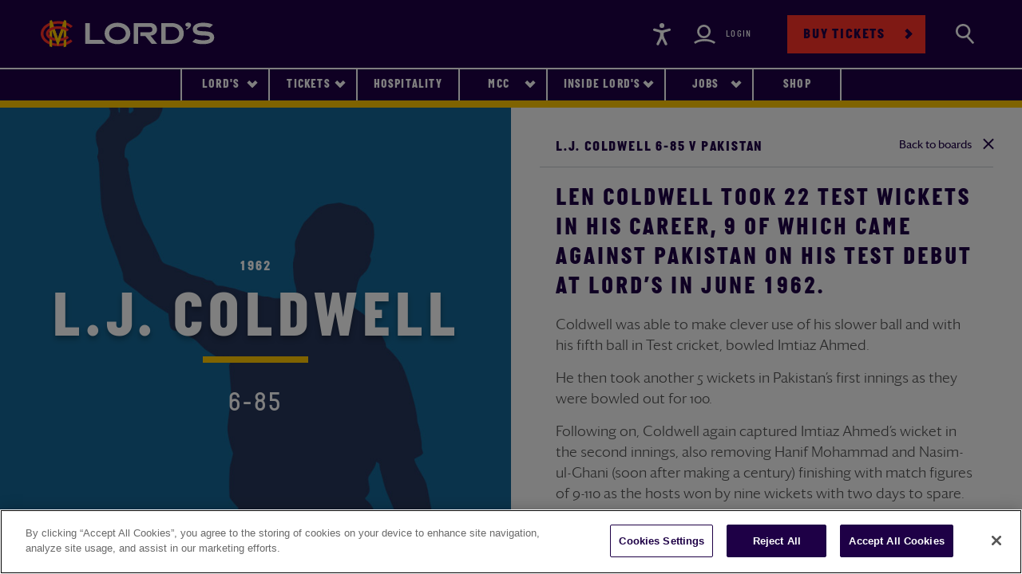

--- FILE ---
content_type: text/html; charset=utf-8
request_url: https://www.lords.org/lords/our-history/honours-boards/l-j-coldwell/6-85
body_size: 5440
content:


<!DOCTYPE html>
<html>
<head id="head">
	
		
<meta http-equiv="X-UA-Compatible" content="IE=9; IE=8; IE=7; IE=EDGE"/>
<meta charset="UTF-8">
<meta name="viewport" content="width=device-width, initial-scale=1, user-scalable=no">
<title>L.J. Coldwell 6-85 v Pakistan - The Honours Boards &#x2013; Our History | Lord&#x2019;s&#xD;&#xA;</title>
    <meta name="description" content="L.J. Coldwell 6-85 v Pakistan. These boards, in the &#x27;home&#x27; and &#x27;away&#x27; dressing rooms, provide a permanent reminder of the best batting and bowling performances at Lord&#x27;s.">
<link rel="icon" href="/Lords/content/favicons/favicon.ico" type="image/png"/>
<link rel="shortcut icon" type="image/x-icon" href="/Lords/content/favicons/favicon.ico">
<link rel="canonical" href="https://www.lords.org/lords/our-history/honours-boards/l-j-coldwell/6-85"/>
<meta property="og:url" content="https://www.lords.org/lords/our-history/honours-boards/l-j-coldwell/6-85"/>
<meta property="og:type" content="website"/>
<meta property="og:title" content="L.J. Coldwell 6-85 v Pakistan - The Honours Boards &#x2013; Our History | Lord&#x2019;s&#xD;&#xA;"/>
    <meta property="og:description" content="L.J. Coldwell 6-85 v Pakistan. These boards, in the &#x27;home&#x27; and &#x27;away&#x27; dressing rooms, provide a permanent reminder of the best batting and bowling performances at Lord&#x27;s."/>
<meta name="twitter:card" content="summary"/>
<meta name="twitter:domain" content="https://www.lords.org"/>
<meta name="twitter:url" content="https://www.lords.org/lords/our-history/honours-boards/l-j-coldwell/6-85"/>
<meta name="twitter:title" content="L.J. Coldwell 6-85 v Pakistan - The Honours Boards &#x2013; Our History | Lord&#x2019;s&#xD;&#xA;"/>
    <meta name="twitter:description" content="L.J. Coldwell 6-85 v Pakistan. These boards, in the &#x27;home&#x27; and &#x27;away&#x27; dressing rooms, provide a permanent reminder of the best batting and bowling performances at Lord&#x27;s."/>

		
	
	<style lords-start>
		body {
			-webkit-animation: -lords-start 8s steps(1, end) 0s 1 normal both;
			-moz-animation: -lords-start 8s steps(1, end) 0s 1 normal both;
			-ms-animation: -lords-start 8s steps(1, end) 0s 1 normal both;
			animation: -lords-start 8s steps(1, end) 0s 1 normal both
		}

		@-webkit-keyframes -lords-start {
			from {
				visibility: hidden
			}

			to {
				visibility: visible
			}
		}

		@-moz-keyframes -lords-start {
			from {
				visibility: hidden
			}

			to {
				visibility: visible
			}
		}

		@-ms-keyframes -lords-start {
			from {
				visibility: hidden
			}

			to {
				visibility: visible
			}
		}

		@-o-keyframes -lords-start {
			from {
				visibility: hidden
			}

			to {
				visibility: visible
			}
		}

		@keyframes -lords-start {
			from {
				visibility: hidden
			}

			to {
				visibility: visible
			}
		}</style>

	<link rel="preload" href="/Lords/content/css/main.css" as="style" onload="this.onload=null;this.rel='stylesheet'">


	<!-- Google Tag Manager -->
	<script>
		(function (w, d, s, l, i) {
			w[l] = w[l] || [];
			w[l].push({
				'gtm.start':
					new Date().getTime(), event: 'gtm.js'
			});
			var f = d.getElementsByTagName(s)[0],
				j = d.createElement(s), dl = l != 'dataLayer' ? '&l=' + l : '';
			j.async = true;
			j.src =
				'https://www.googletagmanager.com/gtm.js?id=' + i + dl;
			f.parentNode.insertBefore(j, f);
		})(window, document, 'script', 'dataLayer', 'GTM-TL438PR');</script>
	<!-- End Google Tag Manager -->

	<noscript>
		<link rel="stylesheet" href="/Lords/content/css/main.css">
	</noscript>
	<script>!function (t) {
			"use strict";
			t.loadCSS || (t.loadCSS = function () {
			});
			var e = loadCSS.relpreload = {};
			if (e.support = function () {
				var e;
				try {
					e = t.document.createElement("link").relList.supports("preload")
				} catch (t) {
					e = !1
				}
				return function () {
					return e
				}
			}(), e.bindMediaToggle = function (t) {
				var e = t.media || "all";

				function a() {
					t.addEventListener ? t.removeEventListener("load", a) : t.attachEvent && t.detachEvent("onload", a), t.setAttribute("onload", null), t.media = e
				}

				t.addEventListener ? t.addEventListener("load", a) : t.attachEvent && t.attachEvent("onload", a), setTimeout(function () {
					t.rel = "stylesheet", t.media = "only x"
				}), setTimeout(a, 3e3)
			}, e.poly = function () {
				if (!e.support()) for (var a = t.document.getElementsByTagName("link"), n = 0; n < a.length; n++) {
					var o = a[n];
					"preload" !== o.rel || "style" !== o.getAttribute("as") || o.getAttribute("data-loadcss") || (o.setAttribute("data-loadcss", !0), e.bindMediaToggle(o))
				}
			}, !e.support()) {
				e.poly();
				var a = t.setInterval(e.poly, 500);
				t.addEventListener ? t.addEventListener("load", function () {
					e.poly(), t.clearInterval(a)
				}) : t.attachEvent && t.attachEvent("onload", function () {
					e.poly(), t.clearInterval(a)
				})
			}
			"undefined" != typeof exports ? exports.loadCSS = loadCSS : t.loadCSS = loadCSS
		}("undefined" != typeof global ? global : this);</script>

	<script defer="defer" src="/Lords/content/js/vendor.min.js"></script>
	<script defer="defer" src="/Lords/content/js/main.min.js"></script>


	<script src="https://platform.twitter.com/widgets.js"></script>
	<script src="https://www.instagram.com/embed.js"></script>

	
<script type="text/javascript" src="" async></script><script type="text/javascript" src="" async></script><script src="/_content/Kentico.Content.Web.Rcl/Content/Bundles/Public/systemFormComponents.min.js"></script>


	<script type="text/javascript">
		var serviceUrl = "//api.reciteme.com/asset/js?key=";
		var serviceKey = "1d3b00a16c8dfdad195aadca3e47f36be605d0b0";
		var options = {};  // Options can be added as needed
		var autoLoad = false;
		var enableFragment = "#reciteEnable";
		var loaded = [], frag = !1;
		window.location.hash === enableFragment && (frag = !0);

		function loadScript(c, b) {
			var a = document.createElement("script");
			a.type = "text/javascript";
			a.readyState ? a.onreadystatechange = function () {
				if ("loaded" == a.readyState || "complete" == a.readyState) a.onreadystatechange = null, void 0 != b && b()
			} : void 0 != b && (a.onload = function () {
				b()
			});
			a.src = c;
			document.getElementsByTagName("head")[0].appendChild(a)
		}

		function _rc(c) {
			c += "=";
			for (var b = document.cookie.split(";"), a = 0; a < b.length; a++) {
				for (var d = b[a]; " " == d.charAt(0);) d = d.substring(1, d.length);
				if (0 == d.indexOf(c)) return d.substring(c.length, d.length)
			}
			return null
		}

		function loadService(c) {
			for (var b = serviceUrl + serviceKey, a = 0; a < loaded.length; a++) if (loaded[a] == b) return;
			loaded.push(b);
			loadScript(serviceUrl + serviceKey, function () {
				"function" === typeof _reciteLoaded && _reciteLoaded();
				"function" == typeof c && c();
				Recite.load(options);
				Recite.Event.subscribe("Recite:load", function () {
					Recite.enable()
				})
			})
		}

		"true" == _rc("Recite.Persist") && loadService();
		if (autoLoad && "false" != _rc("Recite.Persist") || frag) document.addEventListener ? document.addEventListener("DOMContentLoaded", function (c) {
			loadService()
		}) : loadService();
	</script>

</head>

<body class="LTR EditMode Chrome ENUS ContentBody  ">
<!-- Google Tag Manager (noscript) -->


<noscript>
	<iframe src="https://www.googletagmanager.com/ns.html?id=GTM-TL438PR"
	        height="0" width="0" style="display:none;visibility:hidden"></iframe>
</noscript>
<!-- End Google Tag Manager (noscript) -->



	
    <header class="header    ">
        <div class="container header__wrapper">
            <div class="header__left">
                <a class="header__hamburger" href="#">
                    <span class="sr-only">Navigation</span>
                    <div class="header__hamburgerHorizontals">
                        <i></i>
                        <i></i>
                        <i></i>
                    </div>
                </a>
                <a class="header__logo" href="/">
                    <span class="sr-only">Lords</span>
                </a>
            </div>
            <div class="header__right">
                <a class="header__action header__action--accessibility reciteme" onclick="loadService();return false;" href="#">
                    <span class="sr-only">Accessibility</span>
                </a>
                    <a class="header__action header__action--login header__action--highlight" href="/lordsapi/saml/login">
                        <span class="sr-only">Login</span>
                    </a>
                <a class="button button--red" href="https://tickets.lords.org/" target="_blank">Buy tickets</a>
                <a class="header__action header__action--search" href="/search-results" data-search-toggle>
                    <span class="sr-only">Search</span>
                </a>
            </div>
        </div>
    </header>

<div class="nav-search" data-nav-search="">
    <label for="navsearch" class="nav-search__label">
        <input data-nav-search-input="" class="nav-search__input" type="text" id="navsearch" placeholder="Enter search term here..." autocomplete="off" tabindex="-1">
        <button data-nav-search-button="" type="submit" class="nav-search__submit button button--submit" tabindex="-1">Search</button>
    </label>  
</div>
<div class="nav-search-overlay" data-nav-search=""></div>

<div class="meganav ">
    <div class="container">
        <ul class="meganav__list mainLevel">
                <li class="meganav__item  hasChildren">
                    <a class="meganav__link" href="#">
                        Lord&#x27;s
                    </a>
                    <ul class="meganav__list">


<li class="meganav__item hasChildren">
        <a class="meganav__link" href="#">Match day</a>
        <ul class="meganav__list">
                    <li class="meganav__item ">
                            <a class="meganav__link" href="/lords/match-day/fixtures-and-results" target="_self" > Fixtures and results </a>
                    </li>
                    <li class="meganav__item ">
                            <a class="meganav__link" href="/lords/match-day/plan-your-day" target="_self" > Plan your day </a>
                    </li>
                    <li class="meganav__item ">
                            <a class="meganav__link" href="/lords/match-day/food-drink" target="_self" > Food &amp; Drink </a>
                    </li>
                    <li class="meganav__item ">
                            <a class="meganav__link" href="/lords/match-day/premium-seating" target="_self" > Premium seating </a>
                    </li>
            <div class="meganav__content"></div>
        </ul>
</li>

<li class="meganav__item hasChildren">
        <a class="meganav__link" href="#">Experiences</a>
        <ul class="meganav__list">
                    <li class="meganav__item ">
                            <a class="meganav__link" href="/lords/lord-s-experience/finest-cut" target="_self" > Finest Cut </a>
                    </li>
                    <li class="meganav__item ">
                            <a class="meganav__link" href="https://www.lords.org/lords/lord-s-experience/tours" target="_self" > Tours and Museum </a>
                    </li>
                    <li class="meganav__item ">
                            <a class="meganav__link" href="/lords/lord-s-experience/afternoon-tea" target="_self" > Afternoon tea </a>
                    </li>
                    <li class="meganav__item ">
                            <a class="meganav__link" href="https://fathertimewall.lords.org/#/book/select-products" target="_blank" > Father time wall </a>
                    </li>
                    <li class="meganav__item ">
                            <a class="meganav__link" href="/lords/lord-s-experience/ultimate-playing-experience" target="_self" > Ultimate playing experience </a>
                    </li>
                    <li class="meganav__item ">
                            <a class="meganav__link" href="/lords/lord-s-experience/lord-s-tavern" target="_self" > Lord&#x27;s tavern </a>
                    </li>
            <div class="meganav__content"></div>
        </ul>
</li>

<li class="meganav__item ">
        <a class="meganav__link" href="/lords/conferences-and-events" target="_self" > Conferences and events </a>
</li>

<li class="meganav__item ">
        <a class="meganav__link" href="/lords/news-stories" target="_self" > News &amp; Stories </a>
</li>

<li class="meganav__item hasChildren">
        <a class="meganav__link" href="#">History</a>
        <ul class="meganav__list">
                    <li class="meganav__item ">
                            <a class="meganav__link" href="/lords/our-history/honours-boards" target="_self" > Honours boards </a>
                    </li>
                    <li class="meganav__item ">
                            <a class="meganav__link" href="/lords/our-history/father-time-wall" target="_self" > Father Time Wall </a>
                    </li>
                    <li class="meganav__item ">
                            <a class="meganav__link" href="/lords/our-history/the-ashes" target="_self" > The Ashes </a>
                    </li>
                    <li class="meganav__item ">
                            <a class="meganav__link" href="/lords/our-history/bell-ringers" target="_self" > Bell Ringers </a>
                    </li>
                    <li class="meganav__item ">
                            <a class="meganav__link" href="/lords/our-history/father-time" target="_self" > Father time </a>
                    </li>
                    <li class="meganav__item ">
                            <a class="meganav__link" href="/lords/our-history/the-future" target="_self" > Ground Development </a>
                    </li>
            <div class="meganav__content"></div>
        </ul>
</li>

<li class="meganav__item hasChildren">
        <a class="meganav__link" href="#">Lord&#x27;s Performance Centre</a>
        <ul class="meganav__list">
                    <li class="meganav__item ">
                            <a class="meganav__link" href="/lords/performancecentre" target="_self" > Lord&#x27;s Performance Centre </a>
                    </li>
                    <li class="meganav__item ">
                            <a class="meganav__link" href="/lords/performancecentre/half-term-courses" target="_self" > Half-term courses </a>
                    </li>
                    <li class="meganav__item ">
                            <a class="meganav__link" href="/lords/performancecentre/kids-courses" target="_self" > Kids&#x27; Courses </a>
                    </li>
                    <li class="meganav__item ">
                            <a class="meganav__link" href="https://digital.lords.org/lords_digital/" target="_blank" rel=&#x27;nofollow&#x27;> Digital Coaching (new) </a>
                    </li>
                    <li class="meganav__item ">
                            <a class="meganav__link" href="/lords/performancecentre/adult-coaching" target="_self" > Adults&#x27; coaching </a>
                    </li>
                    <li class="meganav__item ">
                            <a class="meganav__link" href="/lords/performancecentre/bespoke-coaching-programs" target="_self" > Bespoke Coaching Programs </a>
                    </li>
                    <li class="meganav__item ">
                            <a class="meganav__link" href="/lords/performancecentre/indoor-cricket-games" target="_self" > Indoor Cricket Games </a>
                    </li>
                    <li class="meganav__item ">
                            <a class="meganav__link" href="/lords/performancecentre/lord-s-u13s-boys-team" target="_self" > Lord&#x27;s Youth Boys </a>
                    </li>
                    <li class="meganav__item ">
                            <a class="meganav__link" href="/lords/performancecentre/one-to-one-coaching" target="_self" > One-to-one Coaching </a>
                    </li>
                    <li class="meganav__item ">
                            <a class="meganav__link" href="/lords/performancecentre/hire-the-cricket-centre" target="_self" > Hire the Cricket Centre </a>
                    </li>
                    <li class="meganav__item ">
                            <a class="meganav__link" href="/lords/performancecentre/lord-s-youth-girls-programme" target="_self" > Lord&#x27;s Youth Girls </a>
                    </li>
            <div class="meganav__content"></div>
        </ul>
</li>

<li class="meganav__item hasChildren">
        <a class="meganav__link" href="#">Visiting</a>
        <ul class="meganav__list">
                    <li class="meganav__item ">
                            <a class="meganav__link" href="/lords/visit-us/contact" target="_self" > Contact us </a>
                    </li>
                    <li class="meganav__item ">
                            <a class="meganav__link" href="/lords/visit-us/how-to-get-here" target="_self" > How to get here </a>
                    </li>
                    <li class="meganav__item ">
                            <a class="meganav__link" href="/lords/visit-us/ground-map" target="_self" > Ground map </a>
                    </li>
            <div class="meganav__content"></div>
        </ul>
</li>                        
                            <div class="meganav__content">
                                <div class="meganav__contentWrapper">
                                        <h2 class="meganav__contentTitle">Welcome to Lord&#x27;s</h2>
<p>Come here to find all the information you need to help you plan your visit to the Home of Cricket, the latest news from the Ground and to book your event.</p>

<h5><strong>COMING TO LORD&#39;S</strong></h5>

<p><a href="/lords/match-day/fixtures-and-results" target="_self">Fixtures&nbsp;&amp; Results</a></p>

<p><a href="/lords/match-day/plan-your-day">Plan Your Day</a></p>
                                </div>
                                    <img src="/getmedia/9d2ff7b8-17b4-4fac-a3d7-52b258bbee8b/barclays101?width=1000&amp;height=666&amp;mediaprotectionhash=f53c30559dbd6e89ad9cdb957aa3960008266b4a8f89933c6f0b7fb8d0d4185c&amp;ext=.jpg" alt="sectionImage">
                            </div>
                    </ul> 
                </li>
                <li class="meganav__item  hasChildren">
                    <a class="meganav__link" href="#">
                        Tickets
                    </a>
                    <ul class="meganav__list">


<li class="meganav__item ">
        <a class="meganav__link" href="https://tickets.lords.org/" target="_blank" rel=&#x27;nofollow&#x27;> All Tickets </a>
</li>

<li class="meganav__item ">
        <a class="meganav__link" href="/lords/match-day/ballot" target="_self" > 2026 Ballot Information </a>
</li>

<li class="meganav__item ">
        <a class="meganav__link" href="https://tickets.womens.t20worldcup.com/selection/event/date?productId=10228814154367" target="_blank" rel=&#x27;nofollow&#x27;> ICC Women&#x27;s T20 World Cup </a>
</li>

<li class="meganav__item ">
        <a class="meganav__link" href="https://tickets.lords.org/en-GB/categories/internationals" target="_blank" rel=&#x27;nofollow&#x27;> International Tickets </a>
</li>

<li class="meganav__item ">
        <a class="meganav__link" href="/hospitality/matchday-packages" target="_self" > Match Day Hospitality </a>
</li>

<li class="meganav__item ">
        <a class="meganav__link" href="/lords-tickets/digital-tickets" target="_self" > The Lord&#x27;s App </a>
</li>                        
                            <div class="meganav__content">
                                <div class="meganav__contentWrapper">
                                        <h2 class="meganav__contentTitle">Tickets at Lord&#x27;s</h2>
<p>We&rsquo;ve got a wide variety of formats covered with an exciting line up of matches to get your cricket fix.</p>

<p>Whether you like red or white ball, domestic or international, or men&rsquo;s or women&rsquo;s cricket, Lord&rsquo;s will have the perfect cricket experience for you, your family and friends.</p>
                                </div>
                                    <img src="/getmedia/b121afc3-11d9-4f58-a36e-bb9602dc41e9/eng-aust20-1113_1.jpg" alt="sectionImage">
                            </div>
                    </ul> 
                </li>
                <li class="meganav__item  ">
                    <a class="meganav__link" href="/lords/match-day/premium-seating/hospitality">
                        Hospitality
                    </a>
                    <ul class="meganav__list">
                        
                            <div class="meganav__content">
                                <div class="meganav__contentWrapper">
                                </div>
                            </div>
                    </ul> 
                </li>
                <li class="meganav__item  hasChildren">
                    <a class="meganav__link" href="#">
                        MCC
                    </a>
                    <ul class="meganav__list">


<li class="meganav__item hasChildren">
        <a class="meganav__link" href="#">The Club</a>
        <ul class="meganav__list">
                    <li class="meganav__item ">
                            <a class="meganav__link" href="/mcc/the-club/about-us" target="_self" > About us </a>
                    </li>
                    <li class="meganav__item ">
                            <a class="meganav__link" href="/mcc/the-club/our-history" target="_self" > Our History </a>
                    </li>
                    <li class="meganav__item ">
                            <a class="meganav__link" href="/mcc/the-club/how-to-join-mcc" target="_self" > How to Join </a>
                    </li>
                    <li class="meganav__item ">
                            <a class="meganav__link" href="/mcc/the-club/female-playing-membership" target="_self" > Female Playing Membership </a>
                    </li>
                    <li class="meganav__item ">
                            <a class="meganav__link" href="/mcc/the-club/committees-d206c8c068698080edd7ec8ea01df789" target="_self" > MCC Committees </a>
                    </li>
                    <li class="meganav__item ">
                            <a class="meganav__link" href="/mcc/the-club/reciprocal-arrangements" target="_self" > Reciprocal Arrangements </a>
                    </li>
                    <li class="meganav__item ">
                            <a class="meganav__link" href="/mcc/the-club/women-and-girls" target="_self" > Women and Girls </a>
                    </li>
                    <li class="meganav__item ">
                            <a class="meganav__link" href="/mcc/the-club/cowdrey-lecture" target="_self" > Cowdrey Lecture </a>
                    </li>
            <div class="meganav__content"></div>
        </ul>
</li>

<li class="meganav__item hasChildren">
        <a class="meganav__link" href="#">Cricket</a>
        <ul class="meganav__list">
                    <li class="meganav__item ">
                            <a class="meganav__link" href="/mcc/mcc-cricket/mcc-cricket" target="_self" > MCC Cricket </a>
                    </li>
                    <li class="meganav__item ">
                            <a class="meganav__link" href="/mcc/mcc-cricket/mcc-fixtures-dbeff80b63341bc6d64c260aff064e68" target="_self" > MCC Fixtures </a>
                    </li>
                    <li class="meganav__item ">
                            <a class="meganav__link" href="/mcc/mcc-cricket/overseas-tours" target="_self" > Overseas Tours </a>
                    </li>
            <div class="meganav__content"></div>
        </ul>
</li>

<li class="meganav__item ">
        <a class="meganav__link" href="/mcc/mcc-foundation" target="_self" > MCC Foundation </a>
</li>

<li class="meganav__item ">
        <a class="meganav__link" href="/mcc/barclays-knight-stokes-cup" target="_self" > Barclays Knight-Stokes Cup </a>
</li>

<li class="meganav__item ">
        <a class="meganav__link" href="/mcc/mcc-in-the-community" target="_self" > In the Community </a>
</li>

<li class="meganav__item ">
        <a class="meganav__link" href="/mcc/about-the-laws-of-cricket" target="_self" > The Laws of Cricket </a>
</li>

<li class="meganav__item hasChildren">
        <a class="meganav__link" href="#">Heritage &amp; Collections</a>
        <ul class="meganav__list">
                    <li class="meganav__item ">
                            <a class="meganav__link" href="/mcc/heritage-collections/latest-from-lord-s" target="_self" > Latest Exhibitions from Lord&#x27;s </a>
                    </li>
                    <li class="meganav__item ">
                            <a class="meganav__link" href="/mcc/heritage-collections/what-we-do" target="_self" > What we do </a>
                    </li>
                    <li class="meganav__item ">
                            <a class="meganav__link" href="/mcc/heritage-collections/who-we-work-with" target="_self" > Who we work with </a>
                    </li>
                    <li class="meganav__item ">
                            <a class="meganav__link" href="/mcc/heritage-collections/research-enquiry" target="_self" > Research Enquiry </a>
                    </li>
                    <li class="meganav__item ">
                            <a class="meganav__link" href="/mcc/heritage-collections/search-the-collections" target="_self" > Search the collection </a>
                    </li>
            <div class="meganav__content"></div>
        </ul>
</li>                        
                            <div class="meganav__content">
                                <div class="meganav__contentWrapper">
                                        <h2 class="meganav__contentTitle">MCC</h2>
<p>Marylebone Cricket Club is the world&rsquo;s most active cricket club, the owner of Lord&rsquo;s Ground and the guardian of the Laws of the game. Find out more about the history of MCC, our work in the Community and the famous Lord&#39;s Museum.&nbsp;</p>

<p><strong>FIND OUT MORE</strong></p>

<p><a href="/mcc/the-club/about-us" target="_self">About MCC</a></p>

<p><a href="/mcc/mcc-cricket/mcc-cricket" target="_self">MCC Cricket</a></p>

<p><a href="/mcc/heritage-collections/what-we-do" target="_self">MCC Museum</a></p>

<p>&nbsp;</p>
                                </div>
                                    <img src="/getmedia/d3bc38c6-1b6e-4d17-8f05-56bf1a2a9117/jl303986_2.jpg" alt="sectionImage">
                            </div>
                    </ul> 
                </li>
                <li class="meganav__item  hasChildren">
                    <a class="meganav__link" href="#">
                        Inside Lord&#x27;s
                    </a>
                    <ul class="meganav__list">


<li class="meganav__item ">
        <a class="meganav__link" href="https://inside.lords.org/" target="_blank" rel=&#x27;nofollow&#x27;> Explore Inside Lord&#x27;s </a>
</li>

<li class="meganav__item ">
        <a class="meganav__link" href="https://www.lords.org/lords/inside-lord-s/your-inside-lords" target="_self" > Discover the Benefits </a>
</li>

<li class="meganav__item ">
        <a class="meganav__link" href="https://tickets.lords.org/memberships" target="_self" > Subscribe now </a>
</li>                        
                            <div class="meganav__content">
                                <div class="meganav__contentWrapper">
                                        <h2 class="meganav__contentTitle">Welcome to Inside Lord&#x27;s </h2>
<p><strong>Step closer. Your new digital platform at the Home of Cricket.</strong></p>

<p>Subscribe now for&nbsp;early access to selected international matches, exclusive content, coaching masterclasses&nbsp;and many more discounts and offers.</p>

<p>Your access to Lord&#39;s like never before.</p>
                                </div>
                                    <img src="/getmedia/d8d6d050-5cda-49b9-9eb2-70db604ac6c6/IL007_17-Landing-Page-CT-Box.jpg" alt="sectionImage">
                            </div>
                    </ul> 
                </li>
                <li class="meganav__item  hasChildren">
                    <a class="meganav__link" href="#">
                        Jobs
                    </a>
                    <ul class="meganav__list">


<li class="meganav__item ">
        <a class="meganav__link" href="https://ce0925li.webitrent.com/ce0925li_webrecruitment/wrd/run/ETREC179GF.open?WVID=9470890Rv1" target="_blank" rel=&#x27;nofollow&#x27;> Vacancies </a>
</li>

<li class="meganav__item ">
        <a class="meganav__link" href="/careers/match-day-stewarding-lordsstewardingjobs" target="_self" > Casual Stewarding Roles </a>
</li>

<li class="meganav__item ">
        <a class="meganav__link" href="/careers/casual-catering-roles" target="_self" > Casual Catering Roles </a>
</li>

<li class="meganav__item ">
        <a class="meganav__link" href="/careers/mcc-foundation" target="_self" > MCC Foundation </a>
</li>

<li class="meganav__item ">
        <a class="meganav__link" href="/careers/working-for-mcc" target="_self" > Join the Team </a>
</li>

<li class="meganav__item ">
        <a class="meganav__link" href="/careers/benefits" target="_self" > Our Benefits </a>
</li>

<li class="meganav__item ">
        <a class="meganav__link" href="/careers/who-we-are" target="_self" > Who we are </a>
</li>

<li class="meganav__item ">
        <a class="meganav__link" href="/careers/volunteer" target="_self" > Volunteer </a>
</li>                        
                            <div class="meganav__content">
                                <div class="meganav__contentWrapper">
                                        <h2 class="meganav__contentTitle">Jobs at Lord&#x27;s</h2>
<p>Marylebone Cricket Club is one of the World&#39;s most active Cricket Clubs, the owner of Lord&#39;s Ground and the Guardian of the Laws and Spirit of the Game.</p>

<p>With around 200 full time staff members covering a wide range of sectors - from IT to Chefs to Pavilion Stewards - there is a role at the Home of Cricket for everyone.</p>

<p>&nbsp;</p>
                                </div>
                                    <img src="/getattachment/be5420ba-f8d0-4b65-a32f-c3a39ca96782/t20blast-midd-kent-0865.jpg" alt="sectionImage">
                            </div>
                    </ul> 
                </li>
                <li class="meganav__item  ">
                    <a class="meganav__link" href="/store/lord-s-shop">
                        Shop
                    </a>
                    <ul class="meganav__list">
                        
                            <div class="meganav__content">
                                <div class="meganav__contentWrapper">
                                </div>
                            </div>
                    </ul> 
                </li>
        </ul>
        <a class="button button--red" href="https://tickets.lords.org/" target="_blank">Buy tickets</a>
    </div>
    <div class="meganav__backdrop"></div>
</div>
	





	<div
		class="page-body    "
		>
		






<!--MainZone-->
<div class="honoursBoard honoursBoard--person">
    <div class="container-fluid">
        <div class="row">
            <div class="col-12 col-lg-6">
                <div class="honoursBoard__personHeader d-flex align-items-center" style="background-image: url(/getattachment/36b5c3b9-d90e-4fe4-85b0-28c96cc98051/Honours_Bowler_Silhouette.jpg)">
                    <a class="honoursBoard__personBack d-lg-none" href="/lords/our-history/honours-boards">Back</a>

                    <div class="clearfix">
                        <time class="honoursBoard__personYear" datetime="1962">1962</time>
                        <h1 class="honoursBoard__personTitle">L.J. Coldwell </h1>
                        <h2 class="honoursBoard__personScore">6-85</h2>
                    </div>

                </div>
            </div>

            <div class="col-12 col-lg-6">
                <h3 class="honoursBoard__personContentTitle">L.J. Coldwell 6-85 v Pakistan<a class="honoursBoard__personClose d-none d-lg-block" href="/lords/our-history/honours-boards">Back to boards</a></h3>
                <div class="honoursBoard__personContentScroll">
                    <!--editabletext-->
                    <div class="wysiwyg">
                        <h4>Len&nbsp;Coldwell took 22 Test wickets in his career, 9 of which came against Pakistan on his Test debut at Lord&rsquo;s in June 1962.</h4>

<p>Coldwell was able to make clever use of his slower ball and with his fifth ball in Test cricket, bowled Imtiaz Ahmed.</p>

<p>He then took another 5 wickets in Pakistan&rsquo;s first innings as they were bowled out for 100.</p>

<p>Following on, Coldwell again captured Imtiaz Ahmed&rsquo;s wicket in the second innings, also removing Hanif Mohammad and Nasim-ul-Ghani (soon after making a century) finishing with match figures of 9-110 as the hosts won by nine wickets with two days to spare.</p>

                    </div>

                </div>
            </div>
        </div>
    </div>
</div>
    


		
			
		
	</div>

</body>
</html>

--- FILE ---
content_type: image/svg+xml
request_url: https://www.lords.org/Lords/content/img/header/accessibility-white.svg
body_size: -560
content:
<?xml version="1.0" encoding="utf-8"?>
<!-- Generator: Adobe Illustrator 27.2.0, SVG Export Plug-In . SVG Version: 6.00 Build 0)  -->
<svg version="1.1" id="Artwork" xmlns="http://www.w3.org/2000/svg" xmlns:xlink="http://www.w3.org/1999/xlink" x="0px" y="0px"
	 viewBox="0 0 150 150" style="enable-background:new 0 0 150 150;" xml:space="preserve">
<style type="text/css">
	.st0{display:none;fill:#1E0046;}
	.st1{fill:#FFFFFF;}
</style>
<circle class="st0" cx="75" cy="75" r="75"/>
<circle class="st1" cx="75" cy="38.5" r="10.1"/>
<path class="st1" d="M85.6,67.3l22.2-6.1c2.9-0.8,4.6-3.7,3.8-6.6c0,0,0,0,0,0l0,0c-0.8-2.9-3.8-4.5-6.7-3.7l-24.4,6.8
	c-3.6,1.1-7.4,1.1-11,0l-24.4-6.8c-2.9-0.8-5.9,0.9-6.7,3.7l0,0c-0.8,2.9,0.9,5.8,3.7,6.6c0,0,0,0,0,0l22.2,6.1c1.8,0.5,3,2.1,3,3.9
	v7.3c0,3.6-0.8,7.1-2.4,10.3l-11.9,24.7c-1.3,2.7-0.2,5.8,2.5,7.1c0,0,0,0,0.1,0l0,0c2.7,1.3,5.9,0.2,7.2-2.5L75,93.2l12.1,24.9
	c1.3,2.7,4.5,3.8,7.2,2.5l0,0c2.7-1.2,3.8-4.4,2.6-7.1c0,0,0,0,0-0.1L85,88.8c-1.6-3.2-2.4-6.7-2.4-10.3v-7.3
	C82.6,69.4,83.8,67.8,85.6,67.3z"/>
</svg>


--- FILE ---
content_type: image/svg+xml
request_url: https://www.lords.org/Lords/content/img/navSearch/search.svg
body_size: -799
content:
<svg xmlns="http://www.w3.org/2000/svg" viewBox="0 0 18 20" enable-background="new 0 0 18 20"><path d="M6.9 2C4.2 2 2 4.2 2 6.9s2.2 4.9 4.9 4.9 4.9-2.2 4.9-4.9S9.6 2 6.9 2m0 11.8C3.1 13.8 0 10.7 0 6.9 0 3.1 3.1 0 6.9 0s6.9 3.1 6.9 6.9c0 3.8-3.1 6.9-6.9 6.9" fill-rule="evenodd" clip-rule="evenodd" fill="#1e0046"/><g transform="translate(9 10.395)"><defs><filter id="a" filterUnits="userSpaceOnUse" x=".7" y=".6" width="7.7" height="8.4"><feColorMatrix values="1 0 0 0 0 0 1 0 0 0 0 0 1 0 0 0 0 0 1 0"/></filter></defs><mask maskUnits="userSpaceOnUse" x=".7" y=".6" width="7.7" height="8.4" id="b"><g filter="url(#a)"><path fill-rule="evenodd" clip-rule="evenodd" fill="#fff" d="M.7.6h7.7V9H.7z"/></g></mask><path mask="url(#b)" fill-rule="evenodd" clip-rule="evenodd" fill="#1e0046" d="M6.9 9L.7 1.9 2.2.6l6.2 7.1z"/></g></svg>

--- FILE ---
content_type: text/javascript
request_url: https://www.lords.org/Lords/content/js/main.min.js
body_size: 31793
content:
!function(){function e(t,n,i){function s(a,l){if(!n[a]){if(!t[a]){var r="function"==typeof require&&require;if(!l&&r)return r(a,!0);if(o)return o(a,!0);var c=new Error("Cannot find module '"+a+"'");throw c.code="MODULE_NOT_FOUND",c}var d=n[a]={exports:{}};t[a][0].call(d.exports,function(e){return s(t[a][1][e]||e)},d,d.exports,e,t,n,i)}return n[a].exports}for(var o="function"==typeof require&&require,a=0;a<i.length;a++)s(i[a]);return s}return e}()({1:[function(e,t,n){"use strict";function i(e,t){if(!(e instanceof t))throw new TypeError("Cannot call a class as a function")}Object.defineProperty(n,"__esModule",{value:!0});var s=function(){function e(e,t){for(var n=0;n<t.length;n++){var i=t[n];i.enumerable=i.enumerable||!1,i.configurable=!0,"value"in i&&(i.writable=!0),Object.defineProperty(e,i.key,i)}}return function(t,n,i){return n&&e(t.prototype,n),i&&e(t,i),t}}(),o=function(){function e(){i(this,e),this.sel={component:"[data-account-toggle]",register:"[data-account-toggle-register]",login:"[data-account-toggle-login]",loginSubmit:".login-register .button--login"},this.init=this.init.bind(this),this.bindEvents=this.bindEvents.bind(this)}return s(e,[{key:"bindEvents",value:function(){var e=this,t=$("body"),n=$(this.sel.component),i=$(this.sel.login),s=$(this.sel.register);n.on("click",function(e){e.preventDefault();var t=$(e.currentTarget),i=t.attr("href"),s=t.data("target");$("[data-modal-loader]").load(i+" "+s,function(){$(s).modal({show:!0})}),n.toggleClass("is-active")}),$("[data-login-modal]").on("show.bs.modal",function(t){var n=$(t.relatedTarget);$(e).load(n.attr("href"))}),i.on("click",function(e){e.preventDefault(),t.addClass("modal-open account-open").removeClass("account-open--register")}),s.on("click",function(e){e.preventDefault(),t.addClass("account-open account-open--register")})}},{key:"init",value:function(){$(this.sel.loginSubmit).length&&$(document).on("click",this.sel.loginSubmit,function(){document.querySelector("form").checkValidity()&&($(".lord-loader").length||$(".login-register").append('<div class="lord-loader"></div>'))}),$(this.sel.component).length<=0||this.bindEvents()}}]),e}();n.default=new o},{}],2:[function(e,t,n){"use strict";function i(e,t){if(!(e instanceof t))throw new TypeError("Cannot call a class as a function")}Object.defineProperty(n,"__esModule",{value:!0});var s=function(){function e(e,t){for(var n=0;n<t.length;n++){var i=t[n];i.enumerable=i.enumerable||!1,i.configurable=!0,"value"in i&&(i.writable=!0),Object.defineProperty(e,i.key,i)}}return function(t,n,i){return n&&e(t.prototype,n),i&&e(t,i),t}}(),o=function(){function e(){i(this,e),this.sel={component:".cookieWarning",close:".cookieWarning__close",webform:"#form",accept:".cookieWarning__agree"},this.revealTimeout=null,this.bindEvents=this.bindEvents.bind(this),this.handleScroll=this.handleScroll.bind(this),this.closeBanner=this.closeBanner.bind(this),this.acceptCookie=this.acceptCookie.bind(this),this.init=this.init.bind(this)}return s(e,[{key:"bindEvents",value:function(){$(document).on("click",this.sel.close,this.closeBanner),$(document).one("scroll",this.handleScroll),$(".homepageScrollWrap").one("scroll",this.handleScroll),$(document).on("click",this.sel.accept,this.acceptCookie)}},{key:"handleScroll",value:function(){clearTimeout(this.revealTimeout),$(this.sel.component).addClass("cookieWarning--show")}},{key:"closeBanner",value:function(e){e.preventDefault(),$(this.sel.component).addClass("cookieWarning--close")}},{key:"acceptCookie",value:function(e){e.preventDefault();var t=$(this.sel.accept),n=$(this.sel.webform),i=n.attr("action");$.post(i,n.serialize()+"&"+$(t).attr("name")+"="+$(t).val()),$(this.sel.close).click()}},{key:"init",value:function(){var e=this;if(!($(this.sel.component).length<=0)){this.bindEvents();var t=$(".loadingScreen").length>0?13e3:1e4;this.revealTimeout=setTimeout(function(){$(e.sel.component).addClass("cookieWarning--show")},t)}}}]),e}();n.default=new o},{}],3:[function(e,t,n){"use strict";function i(e,t){if(!(e instanceof t))throw new TypeError("Cannot call a class as a function")}Object.defineProperty(n,"__esModule",{value:!0});var s=function(){function e(e,t){for(var n=0;n<t.length;n++){var i=t[n];i.enumerable=i.enumerable||!1,i.configurable=!0,"value"in i&&(i.writable=!0),Object.defineProperty(e,i.key,i)}}return function(t,n,i){return n&&e(t.prototype,n),i&&e(t,i),t}}(),o=function(){function e(){i(this,e),this.sel={component:".ctaTile",fadeIn:".fadeCtaTile",videoComponent:".ctaTile"},this.io=null,this.hasScrollWrap=!1,this.handleFadeIn=this.handleFadeIn.bind(this),this.handleFadeInScroll=this.handleFadeInScroll.bind(this),this.loadMedia=this.loadMedia.bind(this),this.lazyLoad=this.lazyLoad.bind(this),this.init=this.init.bind(this)}return s(e,[{key:"handleFadeIn",value:function(){$(this.sel.fadeIn).length<=0||($(this.sel.fadeIn).find(this.sel.component).wrap('<div class="fadeCtaTile__tile"></div>'),this.fadeInTiles=$(this.sel.fadeIn).find(".fadeCtaTile__tile"),this.hasScrollWrap?$(".homepageScrollWrap")[0].addEventListener("scroll",this.handleFadeInScroll,{passive:!0}):document.addEventListener("scroll",this.handleFadeInScroll,{passive:!0}),$(window).on("scroll.CtaTiles",this.handleFadeInScroll),this.handleFadeInScroll())}},{key:"handleFadeInScroll",value:function(){var e=$(document).scrollTop();this.hasScrollWrap&&(e=$(".homepageScrollWrap").scrollTop()),$(this.fadeInTiles).each(function(t,n){var i=$(n).offset().top;e+.95*window.innerHeight>=i&&$(n).addClass("fadeCtaTile__tile--fadeIn")})}},{key:"loadMedia",value:function(e){this.io.unobserve(e);var t=$.trim($(e).attr("id"));""===t&&(t=function(){var e=function(){return(65536*(1+Math.random())|0).toString(16).substring(1)};return"a"+e()+e()+"-"+e()+"-"+e()+"-"+e()+"-"+e()+e()+e()}(),$(e).attr("id",t));var n=$(e).find(".ctaTile__background");if(!(n.find(".ctaTile__background--video").length>0)){var i=$.trim(n.attr("data-image-desktop")),s=$.trim(n.attr("data-image-mobile"));if(""!==i){var o=new Image;o.onload=function(){o.onload=null,$(e).append('<style type="text/css">@media screen and (min-width: 991px) { #'+t+" .ctaTile__background { background-image: url("+i+") !important; } }</style>")},o.src=i}if(""!==s){var a=new Image;a.onload=function(){a.onload=null,n.css("background-image","url("+s+")")},a.src=s}}}},{key:"lazyLoad",value:function(){var e=this;this.io=new IntersectionObserver(function(t){for(var n=0;n<t.length;n++){var i=t[n];i.intersectionRatio>0&&e.loadMedia(i.target)}},{}),$(this.sel.component).each(function(t,n){$(n).find(".ctaTile__background[data-image-mobile], .ctaTile__background[data-image-desktop], .ctaTile__background video source[data-src]").length<=0||e.io.observe(n)})}},{key:"init",value:function(){var e=this;if(!($(this.sel.component).length<=0)){var t=0;$(".homepage").length>0&&(t=2e3),setTimeout(function(){e.handleFadeIn()},t),this.lazyLoad()}}}]),e}();n.default=new o},{}],4:[function(e,t,n){"use strict";function i(e,t){if(!(e instanceof t))throw new TypeError("Cannot call a class as a function")}Object.defineProperty(n,"__esModule",{value:!0});var s=function(){function e(e,t){for(var n=0;n<t.length;n++){var i=t[n];i.enumerable=i.enumerable||!1,i.configurable=!0,"value"in i&&(i.writable=!0),Object.defineProperty(e,i.key,i)}}return function(t,n,i){return n&&e(t.prototype,n),i&&e(t,i),t}}(),o=function(){function e(){i(this,e),this.sel={modal:".modal",open:".modal__open",close:".modal__close"},this.modalToggle=this.modalToggle.bind(this),this.init=this.init.bind(this)}return s(e,[{key:"modalToggle",value:function(e){var t=this;$(this.sel.open).on("click",e.showModal.bind(e)),$(this.sel.close).on("click",function(){$(t.sel.modal).addClass("fadeout"),setTimeout(function(){e.close(),$(t.sel.modal).removeClass("fadeout")},200)}),this.modalTimer(e)}},{key:"modalTimer",value:function(e){e.dataset.timer&&setTimeout(function(){e.open||e.showModal()},1e3*e.dataset.timer)}},{key:"init",value:function(){if(!($(this.sel.modal).length<=0)){var e=document.getElementById("mcc-default-modal");this.modalToggle(e)}}}]),e}();n.default=new o},{}],5:[function(e,t,n){"use strict";function i(e,t){if(!(e instanceof t))throw new TypeError("Cannot call a class as a function")}Object.defineProperty(n,"__esModule",{value:!0});var s=function(){function e(e,t){for(var n=0;n<t.length;n++){var i=t[n];i.enumerable=i.enumerable||!1,i.configurable=!0,"value"in i&&(i.writable=!0),Object.defineProperty(e,i.key,i)}}return function(t,n,i){return n&&e(t.prototype,n),i&&e(t,i),t}}(),o=e("../util/debounce"),a=function(e){return e&&e.__esModule?e:{default:e}}(o),l=function(){function e(){i(this,e),this.sel={component:"[data-desktop-image]"},this.init=this.init.bind(this),this.bindEvents=this.bindEvents.bind(this),this.updateImage=this.updateImage.bind(this)}return s(e,[{key:"bindEvents",value:function(){for(var e=this,t=$(this.sel.component),n=0;n<t.length;n++)!function(n){var i=$(t[n]).attr("src");e.updateImage(t[n],i),$(window).on("resize",(0,a.default)(function(){e.updateImage(t[n],i)}))}(n)}},{key:"updateImage",value:function(e,t){var n=$(e),i=n.data("desktop-image");window.matchMedia(window.pjs.breakpoints["md-up"]).matches?n.attr("src",i):n.attr("src",t)}},{key:"init",value:function(){$(this.sel.component).length<=0||this.bindEvents()}}]),e}();n.default=new l},{"../util/debounce":49}],6:[function(e,t,n){"use strict";function i(e,t){if(!(e instanceof t))throw new TypeError("Cannot call a class as a function")}Object.defineProperty(n,"__esModule",{value:!0});var s=function(){function e(e,t){for(var n=0;n<t.length;n++){var i=t[n];i.enumerable=i.enumerable||!1,i.configurable=!0,"value"in i&&(i.writable=!0),Object.defineProperty(e,i.key,i)}}return function(t,n,i){return n&&e(t.prototype,n),i&&e(t,i),t}}(),o=function(){function e(){i(this,e),this.sel={component:"[data-equalize]",item:"[data-equalize-watch]"},this.init=this.init.bind(this),this.watchItems=this.watchItems.bind(this),this.refresh=this.refresh.bind(this)}return s(e,[{key:"bindEvents",value:function(){var e=this;setTimeout(function(){e.watchItems()},70)}},{key:"watchItems",value:function(e,t,n){var i=e?$(e):$(this.sel.component),s=t?i.find($(t)):i.find($(this.sel.item)),o=[];$.each(s,function(e,t){var n=$(t),i=n.offset().top,s=o.filter(function(e){return Math.abs(e.top-i)<=10})[0],a=!!s;s=s||{top:i,max:0,elems:[]},n.css("height","");var l=n.height();l>=s.max&&(s.max=l),s.elems.push(n),a||o.push(s)});for(var a=0;a<o.length;a++)for(var l=o[a],r=0;r<l.elems.length;r++)l.elems[r].height(l.max);n&&n()}},{key:"refresh",value:function(e,t){var n=e?$(e):$(this.sel.component),i=t?n.find($(t)):n.find($(this.sel.item));i.height(""),this.watchItems(n,i)}},{key:"init",value:function(){return!($(this.sel.component).length<=0)&&(this.bindEvents(),!0)}}]),e}();n.default=new o},{}],7:[function(e,t,n){"use strict";function i(e,t){if(!(e instanceof t))throw new TypeError("Cannot call a class as a function")}Object.defineProperty(n,"__esModule",{value:!0});var s=function(){function e(e,t){for(var n=0;n<t.length;n++){var i=t[n];i.enumerable=i.enumerable||!1,i.configurable=!0,"value"in i&&(i.writable=!0),Object.defineProperty(e,i.key,i)}}return function(t,n,i){return n&&e(t.prototype,n),i&&e(t,i),t}}(),o=function(){function e(){i(this,e),this.selectors={component:".eventsCarousel__carousel"}}return s(e,[{key:"initEventsCarousel",value:function(){$(this.selectors.component).slick({infinite:!0,arrows:!1,dots:!0,mobileFirst:!0,autoplay:!0,autoplaySpeed:5e3,responsive:[{breakpoint:767,settings:{arrows:!0}}]})}},{key:"init",value:function(){$(this.selectors.component).length<=0||this.initEventsCarousel()}}]),e}();n.default=new o},{}],8:[function(e,t,n){"use strict";function i(e,t){if(!(e instanceof t))throw new TypeError("Cannot call a class as a function")}Object.defineProperty(n,"__esModule",{value:!0});var s=function(){function e(e,t){for(var n=0;n<t.length;n++){var i=t[n];i.enumerable=i.enumerable||!1,i.configurable=!0,"value"in i&&(i.writable=!0),Object.defineProperty(e,i.key,i)}}return function(t,n,i){return n&&e(t.prototype,n),i&&e(t,i),t}}(),o=function(){function e(){i(this,e),this.sel={component:"[data-fitvids]"},this.init=this.init.bind(this),this.bindEvents=this.bindEvents.bind(this)}return s(e,[{key:"bindEvents",value:function(e){var t=$(e),n=t.find("[data-fitvids-play]"),i=t.find("iframe");t.fitVids(),n.on("click",function(){t.addClass("is-playing");var e=i.attr("src")+"&autoplay=1";i.attr("src",e)})}},{key:"init",value:function(){if(!($(this.sel.component).length<=0))for(var e=0;e<$(this.sel.component).length;e++)this.bindEvents($(this.sel.component)[e])}}]),e}();n.default=new o},{}],9:[function(e,t,n){"use strict";function i(e,t){if(!(e instanceof t))throw new TypeError("Cannot call a class as a function")}Object.defineProperty(n,"__esModule",{value:!0});var s=function(){function e(e,t){for(var n=0;n<t.length;n++){var i=t[n];i.enumerable=i.enumerable||!1,i.configurable=!0,"value"in i&&(i.writable=!0),Object.defineProperty(e,i.key,i)}}return function(t,n,i){return n&&e(t.prototype,n),i&&e(t,i),t}}(),o=function(){function e(){i(this,e),this.sel={component:".fixturesList",months:".fixturesList__month",stuckMonths:".fixturesList__month--stick",titles:".fixturesList__monthTitle",sectionTitle:".sectionTitle"},this.offsets=[],this.getOffsets=this.getOffsets.bind(this),this.wrapText=this.wrapText.bind(this),this.bindEvents=this.bindEvents.bind(this),this.handleScroll=this.handleScroll.bind(this),this.init=this.init.bind(this)}return s(e,[{key:"getOffsets",value:function(){var e=this;$(this.sel.months).each(function(t,n){var i=$(n);e.offsets.push({offset:i.offset().top,$element:i})})}},{key:"wrapText",value:function(){var e=this;$(this.sel.months).each(function(t,n){var i=$(n),s=i.find(e.sel.sectionTitle),o=s.text().toLowerCase();s.text(""),$.each(o.split(""),function(e,t){s.append('<i class="'+o+'">'+t+"</i>")})}),$(this.sel.component).find(this.sel.sectionTitle).addClass("sectionTitle--show")}},{key:"bindEvents",value:function(){document.addEventListener("scroll",this.handleScroll,{passive:!0})}},{key:"handleScroll",value:function(){for(var e=$(document).scrollTop()+105,t=!1,n=this.offsets[0].$element,i=0;i<this.offsets.length;i++){var s=this.offsets[i];s.offset<=e&&(t=!0,n=s.$element,e>s.offset+s.$element.outerHeight(!0)&&(n=null))}$(this.sel.stuckMonths).removeClass("fixturesList__month--stick"),$(this.sel.months).removeClass("fixturesList__month--notInViewport"),n.addClass("fixturesList__month--stick"),t||n.addClass("fixturesList__month--notInViewport")}},{key:"init",value:function(){$(this.sel.component).length<=0||(this.getOffsets(),this.wrapText(),this.bindEvents(),this.handleScroll())}}]),e}();n.default=new o},{}],10:[function(e,t,n){"use strict";function i(e,t){if(!(e instanceof t))throw new TypeError("Cannot call a class as a function")}Object.defineProperty(n,"__esModule",{value:!0});var s=function(){function e(e,t){for(var n=0;n<t.length;n++){var i=t[n];i.enumerable=i.enumerable||!1,i.configurable=!0,"value"in i&&(i.writable=!0),Object.defineProperty(e,i.key,i)}}return function(t,n,i){return n&&e(t.prototype,n),i&&e(t,i),t}}(),o=function(){function e(){i(this,e),this.sel={component:".formRow",kenticoForm:'form[action*="Kentico"], form[action*="kentico"]',selects:".formRow select",labelsToMoveInputs:'input[type="text"], input[type="email"], input[type="number"], input[type="password"], input[type="tel"], input[type="date"], textarea'},this.bindEvents=this.bindEvents.bind(this),this.init=this.init.bind(this)}return s(e,[{key:"bindEvents",value:function(){var e=this;$(document).on("blur",this.sel.labelsToMoveInputs,function(t){e.markAsComplete($(t.target))})}},{key:"markAsComplete",value:function(e){""!==$(e).val()?$(e).closest(".form-field").find("label").addClass("is-complete"):$(e).closest(".form-field").find("label").removeClass("is-complete")}},{key:"checkFilledInputsOnLoad",value:function(){var e=this;$(this.sel.labelsToMoveInputs).each(function(t,n){e.markAsComplete(n)})}},{key:"customSelects",value:function(){$(this.sel.selects).dropdown({customClass:"form__select"})}},{key:"handleSubmit",value:function(){var e=this;$(this.sel.kenticoForm).on("submit",function(){var t=new MutationObserver(function(t){t.forEach(function(t){t.addedNodes.length>0&&t.addedNodes[0].querySelectorAll(".form-control.input-validation-error").length>0&&(e.checkFilledInputsOnLoad(),e.customSelects())})}),n=document.querySelector(e.sel.component);t.observe(n,{childList:!0})})}},{key:"init",value:function(){$(this.sel.component).length<=0||(this.checkFilledInputsOnLoad(),this.customSelects(),this.handleSubmit(),this.bindEvents())}}]),e}();n.default=new o},{}],11:[function(e,t,n){"use strict";function i(e,t){if(!(e instanceof t))throw new TypeError("Cannot call a class as a function")}Object.defineProperty(n,"__esModule",{value:!0});var s=function(){function e(e,t){for(var n=0;n<t.length;n++){var i=t[n];i.enumerable=i.enumerable||!1,i.configurable=!0,"value"in i&&(i.writable=!0),Object.defineProperty(e,i.key,i)}}return function(t,n,i){return n&&e(t.prototype,n),i&&e(t,i),t}}();e("../vendor/formstone/core.js"),e("../vendor/formstone/dropdown.js");var o=function(){function e(){i(this,e),this.sel={component:".form",movingLabel:".form__row--text label, .form__row--text label",movingLabelInput:".form__row--text input, .form__row--text textarea",date:"[data-date]"},this.bindEvents=this.bindEvents.bind(this),this.init=this.init.bind(this),this.moveLabelUp=this.moveLabelUp.bind(this),this.moveLabelDown=this.moveLabelDown.bind(this),this.markAsComplete=this.markAsComplete.bind(this),this.checkLabelsAndMove=this.checkLabelsAndMove.bind(this),this.createCustomDropdowns=this.createCustomDropdowns.bind(this),this.datePicker=this.datePicker.bind(this),this.initDatePicker=this.initDatePicker.bind(this)}return s(e,[{key:"bindEvents",value:function(){var e=this;this.datePicker(),$(document).on("click",this.sel.movingLabel,function(e){var t=$(e.target),n=t.next();n.is("input")&&n.focus()}),$(document).on("focus",this.sel.movingLabelInput,function(t){e.moveLabelUp($(t.target).parent())}),$(document).on("blur",this.sel.movingLabelInput,function(t){$(t.target).hasClass("form__input--date")||e.moveLabelDown($(t.target).parent())}),$(document).on("blur",this.sel.movingLabelInput,function(t){$(t.target).hasClass("form__input--date")||e.markAsComplete($(t.target).parent())}),$("[data-clear-input]").on("click",function(e){var t=$(e.target),n=t.data("clear-input");(n.length>0?$(n):t.prev()).val(""),e.preventDefault()})}},{key:"datePicker",value:function(){var e=this;$(this.sel.date).each(function(t,n){var i=$(n),s=i.parent(),o=i.data("date"),a=new Date,l=new Date("1900","01","01");a.setFullYear(a.getFullYear()-10);var r={startDate:l,endDate:a,format:"dd/mm/yyyy",container:s,autoclose:!0,showWeekDays:!1,orientation:"bottom left"},c=$.extend({},r,o);s.on("click",function(t){if($(t.target).is("input"))e.initDatePicker(i,c);else{var n=$.extend({},c,{orientation:"bottom right"});e.initDatePicker(i,n)}i.focus(),t.preventDefault()}),i.on("change",function(t){e.markAsComplete($(t.target).parent()),e.moveLabelUp($(t.target).parent())})})}},{key:"initDatePicker",value:function(e,t){var n=this,i=$(e);i.datepicker(t).on("hide",function(){n.moveLabelDown(i.parent()),i.datepicker("destroy")})}},{key:"moveLabelUp",value:function(e){$(e).addClass("is-active")}},{key:"moveLabelDown",value:function(e){""===e.find("input").val()?$(e).removeClass("is-active"):""===e.find("textarea").val()&&$(e).removeClass("is-active")}},{key:"markAsComplete",value:function(e){""!==e.find("input").val()&&$(e).addClass("is-complete")}},{key:"checkLabelsAndMove",value:function(){$(this.sel.movingLabelInput).each(function(e,t){""!==$(t).val()&&$(t).parent().addClass("is-active").addClass("is-complete")})}},{key:"createCustomDropdowns",value:function(){$(this.sel.component).find(".form__select").dropdown({customClass:"form__select"}),$(this.sel.component).find(".form__select--v2").dropdown({customClass:"form__select--v2"})}},{key:"init",value:function(){$(this.sel.component).length<=0||(this.bindEvents(),this.checkLabelsAndMove(),this.createCustomDropdowns())}}]),e}();n.default=new o},{"../vendor/formstone/core.js":50,"../vendor/formstone/dropdown.js":51}],12:[function(e,t,n){"use strict";function i(e,t){if(!(e instanceof t))throw new TypeError("Cannot call a class as a function")}Object.defineProperty(n,"__esModule",{value:!0});var s=function(){function e(e,t){for(var n=0;n<t.length;n++){var i=t[n];i.enumerable=i.enumerable||!1,i.configurable=!0,"value"in i&&(i.writable=!0),Object.defineProperty(e,i.key,i)}}return function(t,n,i){return n&&e(t.prototype,n),i&&e(t,i),t}}(),o=function(){function e(){i(this,e),this.sel={component:"[data-gallery]"},this.class="gallery-modal",this.galleries={},this.getItemHtml=this.getItemHtml.bind(this),this.modalTemplate=this.modalTemplate.bind(this),this.bindEvents=this.bindEvents.bind(this),this.init=this.init.bind(this)}return s(e,[{key:"getItemHtml",value:function(e){for(var t="",n="",i=0;i<e.items.length;i++){var s=e.items[i],o='<div>\n                        <div class="'+this.class+'__item">\n                          <div class="'+this.class+'__item__img-wrapper">\n                            <img src="'+s.img.src+'" alt="'+s.img.alt+'" class="'+this.class+'__item__img" />\n                          </div>\n                        </div>\n                      </div>',a='<div>\n                            <img src="'+s.thumbnail.src+'" alt="'+s.thumbnail.alt+'" class="'+this.class+'__thumbnail__img" />\n                          </div>';t+=o,n+=window.matchMedia(window.pjs.breakpoints["lg-up"]).matches?a:""}return{itemHtml:t,thumbnailHtml:n}}},{key:"modalTemplate",value:function(e,t){var n=window.matchMedia(window.pjs.breakpoints["lg-up"]).matches?'<div class="'+this.class+'__thumbnails"  data-'+this.class+"-thumbnail-container>\n        <div data-"+this.class+"-thumbnails>\n        "+t.thumbnailHtml+"\n        </div>\n      </div>":"";return{id:e,html:'<div class="'+this.class+' is-loading" id="'+e+'">\n                    <div class="'+this.class+'__content">\n                      <div class="'+this.class+'__inner">\n                          <div data-'+this.class+'-close class="'+this.class+'__close">Close</div>\n                          <div class="'+this.class+'__items" data-'+this.class+"-items>\n                            "+t.itemHtml+"\n                          </div>\n                          "+n+"\n                      </div>\n                    </div>\n                  </div>"}}},{key:"bindEvents",value:function(e){var t=this,n=$(e),i=n.data("gallery"),s=this.getItemHtml(i),o=this.modalTemplate(i.galleryId,s),a=$("#"+i.galleryId);if(this.cancel=!1,this.galleries[i.galleryId])return a.addClass("is-visible"),!1;this.galleries[i.galleryId]={},$("body").append(o.html);var l=$("#"+i.galleryId).find("[data-"+this.class+"-items]"),r=$("#"+i.galleryId).find("[data-"+this.class+"-thumbnails]"),c=$("#"+i.galleryId).find("[data-"+this.class+"-close]");return $("#"+i.galleryId).fadeIn(300),window.matchMedia(window.pjs.breakpoints["lg-up"]).matches?r.on("init",function(){t.cancel||$("#"+i.galleryId).addClass("is-visible").removeClass("is-loading")}):l.on("init",function(){t.cancel||$("#"+i.galleryId).addClass("is-visible").removeClass("is-loading")}),$("#"+i.galleryId).waitForImages().done(function(){window.matchMedia(window.pjs.breakpoints["lg-up"]).matches?(l.slick({slidesToShow:1,slidesToScroll:1,arrows:!0,infinite:!1,fade:!0,adaptiveHeight:!0,asNavFor:r}),r.slick({slidesToShow:6,infinite:!1,centerMode:!1,variableWidth:!1,arrows:!0,fade:!1,asNavFor:l,focusOnSelect:!0})):l.slick({slidesToShow:1,slidesToScroll:1,arrows:!0,infinite:!1,fade:!0,adaptiveHeight:!0})}),$(window).on("keydown",function(e){27===e.keyCode&&($("#"+i.galleryId).removeClass("is-visible is-loading"),t.cancel=!0)}),c.on("click",function(){$("#"+i.galleryId).removeClass("is-visible is-loading"),t.cancel=!0}),!0}},{key:"init",value:function(){var e=this;$(this.sel.component).length<=0||$(this.sel.component).on("click",function(t){e.bindEvents(t.target),t.preventDefault()})}}]),e}();n.default=new o},{}],13:[function(e,t,n){"use strict";function i(e,t){if(!(e instanceof t))throw new TypeError("Cannot call a class as a function")}Object.defineProperty(n,"__esModule",{value:!0});var s=function(){function e(e,t){for(var n=0;n<t.length;n++){var i=t[n];i.enumerable=i.enumerable||!1,i.configurable=!0,"value"in i&&(i.writable=!0),Object.defineProperty(e,i.key,i)}}return function(t,n,i){return n&&e(t.prototype,n),i&&e(t,i),t}}(),o=function(){function e(){i(this,e),this.sel={component:".twoColumnContentRow, .map",map:".twoColumnContentRow__map, .map"},this.apiKey="AIzaSyAc2oPncLpwzR8Q2LFCPmLIPCJmVtgCpuQ",this.maps=[],this.markers=[],this.initMaps=this.initMaps.bind(this),this.init=this.init.bind(this)}return s(e,[{key:"initMaps",value:function(){var e=this;$(this.sel.map).length<=0||$.getScript("https://maps.googleapis.com/maps/api/js?key="+this.apiKey,function(){var t={url:"/lords/content/img/map-pin.svg",size:new google.maps.Size(32,50),origin:new google.maps.Point(0,0),anchor:new google.maps.Point(16,50)};$(e.sel.map).each(function(n,i){var s={lat:parseFloat($(i).attr("data-lat")),lng:parseFloat($(i).attr("data-lng"))};e.maps.push(new google.maps.Map(i,{center:s,disableDefaultUI:!0,zoomControl:!0,zoom:14})),e.markers.push(new google.maps.Marker({position:s,map:e.maps[n],icon:t}))})})}},{key:"init",value:function(){$(this.sel.component).length<=0||this.initMaps()}}]),e}();n.default=new o},{}],14:[function(e,t,n){"use strict";function i(e,t){if(!(e instanceof t))throw new TypeError("Cannot call a class as a function")}Object.defineProperty(n,"__esModule",{value:!0});var s=function(){function e(e,t){for(var n=0;n<t.length;n++){var i=t[n];i.enumerable=i.enumerable||!1,i.configurable=!0,"value"in i&&(i.writable=!0),Object.defineProperty(e,i.key,i)}}return function(t,n,i){return n&&e(t.prototype,n),i&&e(t,i),t}}(),o=e("../vendor/headroom.min.js"),a=function(e){return e&&e.__esModule?e:{default:e}}(o),l=function(){function e(){i(this,e),this.sel={component:".header",navigation:".header__hamburger",actions:".header__action",actionDropdowns:".header__actionDropdown",dropdownActions:".header__action--dropdown",dropdownLink:".header__actionDropdownLink"},this.bindEvents=this.bindEvents.bind(this),this.initDropdowns=this.initDropdowns.bind(this),this.toggleDropdown=this.toggleDropdown.bind(this),this.handleDocumentClicks=this.handleDocumentClicks.bind(this),this.doMobileDropdowns=this.doMobileDropdowns.bind(this),this.init=this.init.bind(this)}return s(e,[{key:"headRoom",value:function(){if(!$(this.sel.component).hasClass("header--not-sticky")){var e=$(".homepageScrollWrap").length>0?$(".homepageScrollWrap")[0]:window;new a.default($(this.sel.component)[0],{scroller:e,classes:{initial:"header",pinned:"header--pinned",unpinned:"header--unpinned",top:"header--top",notTop:"header--not-top",bottom:"header--bottom",notBottom:"header--not-bottom"}}).init()}}},{key:"bindEvents",value:function(){$(document).on("click",this.sel.navigation,this.openNavigation),$(document).on("click",this.sel.dropdownActions,this.toggleDropdown),$(window).on("stop.resize",this.doMobileDropdowns),this.checkDropdownLinkTabindex(this.sel.actionDropdowns),this.checkFocusoutDropdown();var e=0;$(window).scroll(function(){var t=$(document).scrollTop();t>e?$("body").removeClass("scroll-up"):$("body").addClass("scroll-up"),e=t})}},{key:"openNavigation",value:function(e){e.preventDefault(),$(window).trigger("open.meganav")}},{key:"toggleDropdown",value:function(e){if(!($(e.target).hasClass(this.sel.actionDropdowns)||$(e.target).parents(this.sel.actionDropdowns).length>0)){e.preventDefault(),$(document).off("click",this.handleDocumentClicks);($(e.target).hasClass("header__action")?$(e.target):$(e.target).parents(this.sel.actions)).find(this.sel.actionDropdowns).toggleClass("header__actionDropdown--open"),this.doMobileDropdowns(),$(document).on("click",this.handleDocumentClicks),this.checkDropdownLinkTabindex($(e.currentTarget).find(this.sel.actionDropdowns)[0])}}},{key:"handleDocumentClicks",value:function(e){$(e.target).hasClass(this.sel.actions)||$(e.target).parents(this.sel.actions).length>0||($(".header__actionDropdown--open").removeClass("header__actionDropdown--open"),$(document).off("click",this.handleDocumentClicks))}},{key:"doMobileDropdowns",value:function(){if(window.innerWidth>991)return $("body").removeClass("modal-open"),void $(".header__action--active").removeClass("header__action--active");var e=$(".header__actionDropdown--open");e.length>0?($("body").addClass("modal-open"),e.parents(this.sel.actions).addClass("header__action--active")):($("body").removeClass("modal-open"),$(".header__action--active").removeClass("header__action--active"))}},{key:"initDropdowns",value:function(){var e=this;$(this.sel.actions).each(function(t,n){var i=$(n);i.find(e.sel.actionDropdowns).length<=0||i.addClass("header__action--dropdown")})}},{key:"checkDropdownLinkTabindex",value:function(e){$(e).hasClass("header__actionDropdown--open")?$(this.sel.dropdownLink).removeAttr("tabindex"):$(this.sel.dropdownLink).attr("tabindex","-1")}},{key:"checkFocusoutDropdown",value:function(){var e=this;$(this.sel.dropdownLink).on("focusout",function(t){$(t.relatedTarget).hasClass("header__actionDropdownLink")||($(e.sel.actionDropdowns).removeClass("header__actionDropdown--open"),e.checkDropdownLinkTabindex(e.sel.actionDropdowns))})}},{key:"init",value:function(){$(this.sel.component).length<=0||(this.initDropdowns(),this.bindEvents(),this.headRoom())}}]),e}();n.default=new l},{"../vendor/headroom.min.js":52}],15:[function(e,t,n){"use strict";function i(e,t){if(!(e instanceof t))throw new TypeError("Cannot call a class as a function")}Object.defineProperty(n,"__esModule",{value:!0});var s=function(){function e(e,t){for(var n=0;n<t.length;n++){var i=t[n];i.enumerable=i.enumerable||!1,i.configurable=!0,"value"in i&&(i.writable=!0),Object.defineProperty(e,i.key,i)}}return function(t,n,i){return n&&e(t.prototype,n),i&&e(t,i),t}}(),o=function(){function e(){i(this,e),this.sel={component:".homeHeader",fixed:".homeHeader__fixed",down:".homeHeader__down",video:".homeHeader__video"},this.bindEvents=this.bindEvents.bind(this),this.scrollDown=this.scrollDown.bind(this),this.mobileAutoplay=this.mobileAutoplay.bind(this),this.init=this.init.bind(this)}return s(e,[{key:"bindEvents",value:function(){$(document).on("click",this.sel.down,this.scrollDown)}},{key:"scrollDown",value:function(e){e.preventDefault(),$(window).trigger("scrolldown.homepage.lords")}},{key:"mobileAutoplay",value:function(){if(window.innerWidth<=991){var e=$(this.sel.video),t=e.attr("data-mobile-image");e.parent().css("background-image","url("+t+")"),e.remove()}}},{key:"init",value:function(){if(!($(this.sel.component).length<=0)){this.bindEvents(),this.mobileAutoplay();if(/android|Android|webOS|iPad|iPhone|iPod/.test(navigator.userAgent||navigator.vendor||window.opera)){var e=window.innerHeight;$(this.sel.component).css("height",e+"px"),$(this.sel.fixed).css("height",e+"px")}}}}]),e}();n.default=new o},{}],16:[function(e,t,n){"use strict";function i(e,t){if(!(e instanceof t))throw new TypeError("Cannot call a class as a function")}Object.defineProperty(n,"__esModule",{value:!0});var s=function(){function e(e,t){for(var n=0;n<t.length;n++){var i=t[n];i.enumerable=i.enumerable||!1,i.configurable=!0,"value"in i&&(i.writable=!0),Object.defineProperty(e,i.key,i)}}return function(t,n,i){return n&&e(t.prototype,n),i&&e(t,i),t}}(),o=function(){function e(){i(this,e),this.endpoint=window.honoursBoardApiConfig.endpoint,this.buildUrl=this.buildUrl.bind(this),this.get=this.get.bind(this)}return s(e,[{key:"buildUrl",value:function(){
var e=arguments.length>0&&void 0!==arguments[0]?arguments[0]:[],t=arguments.length>1&&void 0!==arguments[1]?arguments[1]:[],n=arguments.length>2&&void 0!==arguments[2]?arguments[2]:[],i=arguments.length>3&&void 0!==arguments[3]?arguments[3]:[],s=arguments.length>4&&void 0!==arguments[4]?arguments[4]:null;0===e.length&&(e[0]=0),0===t.length&&(t[0]=0),0===n.length&&(n[0]=0),0===i.length&&(i[0]=0);var o=this.endpoint+"/";return o+=e.join("~")+"/",o+=t.join("~")+"/",o+=n.join("~")+"/",o+=i.join("~")+"/",null!==s&&(o+=encodeURIComponent(s)),o}},{key:"get",value:function(){var e=arguments.length>0&&void 0!==arguments[0]?arguments[0]:[],t=arguments.length>1&&void 0!==arguments[1]?arguments[1]:[],n=arguments.length>2&&void 0!==arguments[2]?arguments[2]:[],i=arguments.length>3&&void 0!==arguments[3]?arguments[3]:[],s=arguments.length>4&&void 0!==arguments[4]?arguments[4]:null,o=this.buildUrl(e,t,n,i,s);return $.get(o).then(function(e){return"Items"in e?e.Items:[]}).catch(function(e){return console.log(e),[]})}}]),e}(),a=function(){function e(){i(this,e),this.sel={component:".honoursBoard",scrollContainer:".honoursBoard__honours",filters:".honoursBoard__filters",filtersHandle:".honoursBoard__filtersHandle",filterClose:".honoursBoard__filterClose",applyFilters:".honoursBoard--filters .button.button--action",disciplines:'.honoursBoard--filters #filtersDiscipline input[type="checkbox"]',achievements:'.honoursBoard--filters #filtersAchievements input[type="checkbox"]',formats:'.honoursBoard--filters #filtersFormat input[type="checkbox"]',nations:'.honoursBoard--filters #filtersNations input[type="checkbox"]',itemTemplate:"#honoursBoard__itemTemplate",filterGroup:".honoursBoard__filterGroup",selectAllFilter:".honoursBoard__filterGroupAction--select",clearAllFilter:".honoursBoard__filterGroupAction--clear",searchInput:".honoursBoard__keywordInput",searchSubmit:".honoursBoard__keywordSubmit",resetButton:".honoursBoard__reset"},this.API=null,this.$itemTemplate=null,this.bindEvents=this.bindEvents.bind(this),this.closeFilters=this.closeFilters.bind(this),this.handleFilterHandleClick=this.handleFilterHandleClick.bind(this),this.handleFilterCloseClick=this.handleFilterCloseClick.bind(this),this.handleApplyFiltersClick=this.handleApplyFiltersClick.bind(this),this.handleSelectAllFilterClick=this.handleSelectAllFilterClick.bind(this),this.handleClearAllFilterClick=this.handleClearAllFilterClick.bind(this),this.handleSearchSubmitClick=this.handleSearchSubmitClick.bind(this),this.handleSearchInputKeypress=this.handleSearchInputKeypress.bind(this),this.populateBoard=this.populateBoard.bind(this),this.doFilter=this.doFilter.bind(this),this.init=this.init.bind(this)}return s(e,[{key:"bindEvents",value:function(){$(document).on("click",this.sel.filtersHandle,this.handleFilterHandleClick),$(document).on("click",this.sel.filterClose,this.handleFilterCloseClick),$(document).on("click",this.sel.applyFilters,this.handleApplyFiltersClick),$(document).on("click",this.sel.selectAllFilter,this.handleSelectAllFilterClick),$(document).on("click",this.sel.clearAllFilter,this.handleClearAllFilterClick),$(document).on("click",this.sel.searchSubmit,this.handleSearchSubmitClick),$(document).on("keypress",this.sel.searchInput,this.handleSearchInputKeypress)}},{key:"closeFilters",value:function(){$(this.sel.filters).removeClass("honoursBoard__filters--open")}},{key:"handleFilterHandleClick",value:function(e){e.preventDefault(),$(this.sel.filters).toggleClass("honoursBoard__filters--open")}},{key:"handleFilterCloseClick",value:function(e){e.preventDefault(),this.closeFilters()}},{key:"handleApplyFiltersClick",value:function(e){e.preventDefault(),this.doFilter()}},{key:"populateBoard",value:function(e){for(var t=[],n=0;n<e.length;n++){var i=e[n],s=$(this.$itemTemplate.clone().html());s.find(".honoursBoard__honourName").text(i.Name),s.find(".honoursBoard__honourLink").attr("title",i.Name),s.find(".honoursBoard__honourLink").attr("href",i.Url),s.find(".honoursBoard__country").find("img.playerCountry").attr({alt:i.PlayerCountry.CountryDisplayName,src:i.PlayerCountry.Image}).after(i.PlayerCountry.Code),s.find(".honoursBoard__country").find("img.opposingCountry").attr({alt:i.OpposingCountry.CountryDisplayName,src:i.OpposingCountry.Image}).after(i.OpposingCountry.Code),s.find(".honoursBoard__score").text(i.Score),s.find(".honoursBoard__honourYear").attr("datetime",i.Year).find("span").text(i.Year),null!==i.Image&&s.find(".honoursBoard__honourYear").css("background-image","url("+i.Image+")"),t.push(s)}$(this.sel.scrollContainer).empty().append(t)}},{key:"handleSelectAllFilterClick",value:function(e){e.preventDefault(),$(e.target).parents(this.sel.filterGroup).find('input[type="checkbox"]').prop("checked",!0)}},{key:"handleClearAllFilterClick",value:function(e){e.preventDefault(),$(e.target).parents(this.sel.filterGroup).find('input[type="checkbox"]').prop("checked",!1)}},{key:"handleSearchSubmitClick",value:function(e){e.preventDefault(),""!==$.trim($(this.sel.searchInput).val())&&this.doFilter()}},{key:"handleSearchInputKeypress",value:function(e){13===e.which&&""!==$.trim($(this.sel.searchInput).val())&&(e.preventDefault(),this.doFilter())}},{key:"doFilter",value:function(){var e=this;$(this.sel.applyFilters).addClass("button--actionWorking"),$(this.sel.scrollContainer).scrollTop(0).scrollLeft(0);var t=[];$(this.sel.disciplines).filter(":checked").each(function(e,n){t.push($(n).attr("name"))});var n=[];$(this.sel.achievements).filter(":checked").each(function(e,t){n.push($(t).attr("name"))});var i=[];$(this.sel.formats).filter(":checked").each(function(e,t){i.push($(t).attr("name"))});var s=[];$(this.sel.nations).filter(":checked").each(function(e,t){s.push($(t).attr("name"))});var o=$.trim($(this.sel.searchInput).val());t.length>0||n.length>0||s.length>0||i.length>0||""!==o?$(this.sel.resetButton).addClass("honoursBoard__reset--show"):$(this.sel.resetButton).removeClass("honoursBoard__reset--show"),this.API.get(t,n,s,i,o).then(function(t){e.populateBoard(t),e.closeFilters(),$(e.sel.applyFilters).removeClass("button--actionWorking")})}},{key:"init",value:function(){$(this.sel.component).length<=0||(this.API=new o,this.$itemTemplate=$(this.sel.itemTemplate),this.bindEvents())}}]),e}();n.default=new a},{}],17:[function(e,t,n){"use strict";function i(e,t){if(!(e instanceof t))throw new TypeError("Cannot call a class as a function")}Object.defineProperty(n,"__esModule",{value:!0});var s=function(){function e(e,t){for(var n=0;n<t.length;n++){var i=t[n];i.enumerable=i.enumerable||!1,i.configurable=!0,"value"in i&&(i.writable=!0),Object.defineProperty(e,i.key,i)}}return function(t,n,i){return n&&e(t.prototype,n),i&&e(t,i),t}}(),o=function(){function e(){i(this,e),this.sel={component:".inFocusRow__list"},this.lastscroll=null,this.bindEvents=this.bindEvents.bind(this),this.updateSort=this.updateSort.bind(this),this.init=this.init.bind(this)}return s(e,[{key:"bindEvents",value:function(){var e=this;this.setMinHeightTitle();var t=document.querySelector(this.sel.component);t.addEventListener("scroll",function(){e.lastscroll&&clearTimeout(e.lastscroll),e.lastscroll=setTimeout(function(){e.updateSort(t)},50)})}},{key:"updateSort",value:function(e,t){var n=e.scrollWidth,i=e.scrollLeft,s=e.offsetWidth,o=e.children;i<=s&&(e.prepend(o[o.length-1]),e.scrollLeft=i+s),n-i<=s&&(e.append(o[0]),e.scrollLeft=i-s),t&&(e.scrollLeft=i-s)}},{key:"setMinHeightTitle",value:function(){$(this.sel.component).each(function(e,t){var n=0;$(t).find(".ctaTile__titleWrapper").each(function(e,t){$(t).height()>n&&(n=$(t).height())}),$(t).find(".ctaTile__titleWrapper").attr("style","--minHeight: "+n+"px")})}},{key:"init",value:function(){if(!($(this.sel.component).length<=0)){this.bindEvents();var e=document.querySelector(this.sel.component);this.updateSort(e,!1)}}}]),e}();n.default=new o},{}],18:[function(e,t,n){"use strict";function i(e,t){if(!(e instanceof t))throw new TypeError("Cannot call a class as a function")}Object.defineProperty(n,"__esModule",{value:!0});var s=function(){function e(e,t){for(var n=0;n<t.length;n++){var i=t[n];i.enumerable=i.enumerable||!1,i.configurable=!0,"value"in i&&(i.writable=!0),Object.defineProperty(e,i.key,i)}}return function(t,n,i){return n&&e(t.prototype,n),i&&e(t,i),t}}(),o=e("../Helpers/Strings"),a=function(e){return e&&e.__esModule?e:{default:e}}(o),l=function(){function e(){i(this,e),this.sel={component:".inPageNavigation",list:".inPageNavigation__list",listItems:".inPageNavigation__item",links:".inPageNavigation__link",sections:".inPageNavigationSection",sectionTitle:".inPageNavigationSection__title",template:"#inPageNavigation__template"},this.$template=null,this.affixOffset=null,this.sectionOffsets=[],this.bindEvents=this.bindEvents.bind(this),this.populateItems=this.populateItems.bind(this),this.addOffset=this.addOffset.bind(this),this.positionComponent=this.positionComponent.bind(this),this.handleScroll=this.handleScroll.bind(this),this.handleLinkClick=this.handleLinkClick.bind(this),this.init=this.init.bind(this)}return s(e,[{key:"bindEvents",value:function(){document.addEventListener("scroll",this.handleScroll,{passive:!0}),$(document).on("click",this.sel.links,this.handleLinkClick)}},{key:"populateItems",value:function(){var e=this,t=[];$(this.sel.sections).each(function(n,i){var s=a.default.id();$(i).attr("id",s);var o=$(i).attr("data-inpage-title"),l=$(e.$template.clone().html());l.find(".inPageNavigation__link").attr("href","#"+s).find("span").text(o),t.push(l),e.addOffset($(i))}),$(this.sel.list).html("").append(t),$(this.sel.listItems).first().find(this.sel.links).addClass("inPageNavigation__link--active"),this.positionComponent(),this.affixOffset=$(this.sel.sections).first().offset().top,this.sectionOffsets.sort(function(e,t){return e.top>t.top?-1:t.top>e.top?1:0})}},{key:"addOffset",value:function(e){var t=e.offset().top,n=e.attr("id");this.sectionOffsets.push({top:t,id:n})}},{key:"positionComponent",value:function(){var e=$(this.sel.sections).first().offset().top;$(this.sel.component).css("top",e+"px")}},{key:"handleScroll",value:function(){var e=$(window).scrollTop();e+(window.innerWidth<=991?21:40)>=this.affixOffset?$(this.sel.component).addClass("inPageNavigation--affix"):$(this.sel.component).removeClass("inPageNavigation--affix");for(var t=window.innerHeight,n=0;n<this.sectionOffsets.length;n++){var i=this.sectionOffsets[n];if(e+.33*t>=i.top)return $(this.sel.links).removeClass("inPageNavigation__link--active"),void $(this.sel.links).filter('[href="#'+i.id+'"]').addClass("inPageNavigation__link--active")}}},{key:"handleLinkClick",value:function(e){e.preventDefault();var t=$(e.target).attr("href"),n=$(t).offset().top;$("html,body").animate({scrollTop:n},300)}},{key:"init",value:function(){$(this.sel.component).length<=0||(this.$template=$(this.sel.template),this.bindEvents(),this.populateItems())}}]),e}();n.default=new l},{"../Helpers/Strings":46}],19:[function(e,t,n){"use strict";function i(e,t){if(!(e instanceof t))throw new TypeError("Cannot call a class as a function")}Object.defineProperty(n,"__esModule",{value:!0});var s=function(){function e(e,t){for(var n=0;n<t.length;n++){var i=t[n];i.enumerable=i.enumerable||!1,i.configurable=!0,"value"in i&&(i.writable=!0),Object.defineProperty(e,i.key,i)}}return function(t,n,i){return n&&e(t.prototype,n),i&&e(t,i),t}}(),o=function(){function e(){i(this,e),this.sel={component:"#languageSelectorDropDown"},this.init=this.init.bind(this)}return s(e,[{key:"init",value:function(){var e=this;$(this.sel.component).length<=0||$(this.sel.component).on("change",function(){var t=$(e.sel.component).val();"0"!==t&&(window.location.href=t)})}}]),e}();n.default=new o},{}],20:[function(e,t,n){"use strict";function i(e,t){if(!(e instanceof t))throw new TypeError("Cannot call a class as a function")}Object.defineProperty(n,"__esModule",{value:!0});var s=function(){function e(e,t){for(var n=0;n<t.length;n++){var i=t[n];i.enumerable=i.enumerable||!1,i.configurable=!0,"value"in i&&(i.writable=!0),Object.defineProperty(e,i.key,i)}}return function(t,n,i){return n&&e(t.prototype,n),i&&e(t,i),t}}(),o=function(){function e(){i(this,e),this.sel={images:"img[data-src]"},this.io=null,this.loadMedia=this.loadMedia.bind(this),this.getIo=this.getIo.bind(this),this.init=this.init.bind(this),this.init()}return s(e,[{key:"loadMedia",value:function(e){this.getIo().unobserve(e),$(e).attr("src",$(e).attr("data-src"))}},{key:"getIo",value:function(){var e=this;return null===this.io&&(this.io=new IntersectionObserver(function(t){for(var n=0;n<t.length;n++){var i=t[n];i.intersectionRatio>0&&e.loadMedia(i.target)}},{})),this.io}},{key:"init",value:function(){var e=this;$(this.sel.images).each(function(t,n){e.getIo().observe(n)})}}]),e}(),a=function(){function e(){i(this,e),this.sel={videos:"video",source:"source[data-src]"},this.io=null,this.loadMedia=this.loadMedia.bind(this),this.getIo=this.getIo.bind(this),this.init=this.init.bind(this),this.init()}return s(e,[{key:"loadMedia",value:function(e){this.getIo().unobserve(e),$(e).find(this.sel.source).each(function(e,t){$(t).attr("src",$(t).attr("data-src"))}),$(e)[0].load()}},{key:"getIo",value:function(){var e=this;return null===this.io&&(this.io=new IntersectionObserver(function(t){for(var n=0;n<t.length;n++){var i=t[n];i.intersectionRatio>0&&e.loadMedia(i.target)}},{})),this.io}},{key:"init",value:function(){var e=this;$(this.sel.videos).each(function(t,n){$(n).find(e.sel.source).length<=0||e.getIo().observe(n)})}}]),e}(),l=function(){function e(){i(this,e),this.images=null,this.videos=null,this.init=this.init.bind(this)}return s(e,[{key:"init",value:function(){this.images=new o,this.videos=new a}}]),e}();n.default=new l},{}],21:[function(e,t,n){"use strict";function i(e,t){if(!(e instanceof t))throw new TypeError("Cannot call a class as a function")}Object.defineProperty(n,"__esModule",{value:!0});var s=function(){function e(e,t){for(var n=0;n<t.length;n++){var i=t[n];i.enumerable=i.enumerable||!1,i.configurable=!0,"value"in i&&(i.writable=!0),Object.defineProperty(e,i.key,i)}}return function(t,n,i){return n&&e(t.prototype,n),i&&e(t,i),t}}(),o=function(){function e(){i(this,e),this.endpoint=window.listOfLawsApiConfig.endpoint,this.buildUrl=this.buildUrl.bind(this),this.get=this.get.bind(this)}return s(e,[{key:"buildUrl",value:function(){var e=arguments.length>0&&void 0!==arguments[0]?arguments[0]:-1,t=arguments.length>1&&void 0!==arguments[1]?arguments[1]:null,n=this.endpoint+"/";return n+=e+"/",null!==t&&(n+=encodeURIComponent(t)),n}},{key:"get",value:function(){var e=arguments.length>0&&void 0!==arguments[0]?arguments[0]:null,t=arguments.length>1&&void 0!==arguments[1]?arguments[1]:null,n=this.buildUrl(e,t);return $.get(n).then(function(e){return"Items"in e?e.Items:[]}).catch(function(e){return console.log(e),[]})}}]),e}(),a=function(){function e(){i(this,e),this.sel={component:".listOfLaws:not(.listOfLaws--filters)",filtersComponent:".listOfLaws--filters",canvasWrap:".listOfLaws__canvasContainer",canvas:".listOfLaws__canvas",canvasContent:".listOfLaws__canvasContent",law:".listOfLaws__law",lawLink:".listOfLaws__lawLink",filters:".listOfLaws__filters",filtersHandle:".listOfLaws__filtersHandle",filterClose:".listOfLaws__filterClose",desktopFilters:".listOfLaws__desktopFilters",desktopCategoryFilters:".listOfLaws__desktopCategoryFilters",desktopCategoryFiltersHandle:".listOfLaws__desktopCategoryFiltersHandle",desktopCategoryCollapse:".listOfLaws__desktopCategoryCollapse",desktopCategoryFiltersLink:".listOfLaws__desktopCategoryFiltersLink",desktopSearchInput:".listOfLaws__desktopSearchInput",desktopSearchSubmit:".listOfLaws__desktopSearchSubmit",desktopFiltersHandle:".listOfLaws__desktopFiltersHandle",mobileKeywordInput:".listOfLaws__keywordInput",lawTemplate:"#listOfLaws__lawTemplate",gridLink:".listOfLaws__gridLink--all",resetLink:".listOfLaws__gridLink--reset",loader:".listOfLaws__loader",specificLaw:"#listOfLaws__specificLaw",titleLaws:".listOfLaws__title",lawBackButton:".lawSpecific__backBtn",intro:".listOfLaws__intro",filterReset:".listOfLaws__pill--resetFilter"},this.API=null,this.$lawTemplate=null,this.bindEvents=this.bindEvents.bind(this),this.hideDesktopFilters=this.hideDesktopFilters.bind(this),this.showDesktopFilters=this.showDesktopFilters.bind(this),this.handleDesktopFiltersHandleClick=this.handleDesktopFiltersHandleClick.bind(this),this.handleShowDesktopFilters=this.handleShowDesktopFilters.bind(this),this.handleGridLinkClick=this.handleGridLinkClick.bind(this),this.handleResetLinkClick=this.handleResetLinkClick.bind(this),this.handleHideDesktopFilters=this.handleHideDesktopFilters.bind(this),this.handleDesktopCategoryFilterClick=this.handleDesktopCategoryFilterClick.bind(this),this.handleDesktopSearchInputKeypress=this.handleDesktopSearchInputKeypress.bind(this),this.handleMobileKeywordInputKeypress=this.handleMobileKeywordInputKeypress.bind(this),this.handleDesktopSearchSubmitClick=this.handleDesktopSearchSubmitClick.bind(this),this.doKeywordSearch=this.doKeywordSearch.bind(this),this.displayLoader=this.displayLoader.bind(this),this.hideLoader=this.hideLoader.bind(this),this.handleFilterHandleClick=this.handleFilterHandleClick.bind(this),this.handleFilterCloseClick=this.handleFilterCloseClick.bind(this),this.closeFilters=this.closeFilters.bind(this),this.populateTemplate=this.populateTemplate.bind(this),this.handleLawClick=this.handleLawClick.bind(this),this.getSpecificLawData=this.getSpecificLawData.bind(this),this.showLaw=this.showLaw.bind(this),this.handlePopState=this.handlePopState.bind(this),this.insertBreaks=this.insertBreaks.bind(this),this.showReset=this.showReset.bind(this),this.hideReset=this.hideReset.bind(this),this.init=this.init.bind(this)}return s(e,[{key:"bindEvents",value:function(){var e=this;$(document).on("click",this.sel.law,this.handleLawClick),$(document).on("mousedown touchstart mouseup touchend mousewheel",this.sel.filtersComponent,function(e){return e.stopPropagation()}),$(document).on("click",this.sel.filtersHandle,this.handleFilterHandleClick),$(document).on("click",this.sel.filterClose,this.handleFilterCloseClick),$(document).on("show.bs.collapse",this.sel.desktopCategoryCollapse,this.handleShowDesktopFilters),$(document).on("hidden.bs.collapse",this.sel.desktopCategoryCollapse,this.handleHideDesktopFilters),$(document).on("click",this.sel.desktopCategoryFiltersLink,this.handleDesktopCategoryFilterClick),$(document).on("keypress",this.sel.desktopSearchInput,this.handleDesktopSearchInputKeypress),$(document).on("keypress",this.sel.mobileKeywordInput,this.handleMobileKeywordInputKeypress),$(document).on("click",this.sel.desktopSearchSubmit,this.handleDesktopSearchSubmitClick),$(document).on("click",this.sel.gridLink,this.handleGridLinkClick),$(document).on("click",this.sel.resetLink,this.handleResetLinkClick),$(document).on("click",this.sel.desktopFiltersHandle,this.handleDesktopFiltersHandleClick),$(document).on("click",this.sel.titleLaws,function(){return window.location.reload()}),$(document).on("click",this.sel.intro,function(t){t.preventDefault(),$(e.sel.intro).addClass("listOfLaws__intro--hide")}),$(document).on("click",this.sel.lawBackButton,function(e){e.preventDefault(),window.history.back()}),$(window).on("stop.resize",this.insertBreaks),window.onpopstate=this.handlePopState,$(this.sel.component).on("scroll",function(){$(e.sel.component).scrollTop()>190?e.hideDesktopFilters():e.showDesktopFilters()})}},{key:"hideDesktopFilters",value:function(){$(this.sel.component).addClass("listOfLaws--hideTitle")}},{key:"showDesktopFilters",value:function(){$(this.sel.component).removeClass("listOfLaws--hideTitle")}},{key:"handleDesktopFiltersHandleClick",value:function(e){e.preventDefault(),$(this.sel.component).animate({scrollTop:0},300)}},{key:"handleGridLinkClick",value:function(e){var t=this;e.preventDefault(),this.displayLoader(),setTimeout(function(){t.API.get().then(function(e){t.populateTemplate(e),t.insertBreaks(),t.hideLoader(),t.hideReset()})},1500)}},{key:"handleResetLinkClick",value:function(e){var t=this;e.preventDefault(),this.displayLoader();var n=$(this.sel.desktopCategoryFiltersHandle).attr("data-selected");n=n||-1;var i=$.trim($(this.sel.desktopSearchInput).val());this.API.get(n,i).then(function(e){t.populateTemplate(e),t.insertBreaks(),t.hideLoader(),t.showReset()})}},{key:"handleShowDesktopFilters",value:function(){var e=this;$(this.sel.desktopFilters).addClass("listOfLaws__desktopFilters--show");var t=150;$(this.sel.desktopFilters).find("li").each(function(e,n){setTimeout(function(){$(n).addClass("listFadein")},t),t+=80}),$(this.sel.canvasWrap).addClass("listOfLaws__canvasContainer--noPointer"),$(document).one("mousedown touchstart",function(){setTimeout(function(){$(e.sel.desktopCategoryCollapse).collapse("hide")},150)})}},{key:"handleHideDesktopFilters",value:function(){$(this.sel.desktopFilters).removeClass("listOfLaws__desktopFilters--show"),$(this.sel.desktopFilters).find("li").removeClass("listFadein"),$(this.sel.canvasWrap).removeClass("listOfLaws__canvasContainer--noPointer")}},{key:"handleDesktopCategoryFilterClick",value:function(e){var t=this;e.preventDefault();var n=$(e.target),i=$.trim(n.text()),s=$.trim(n.attr("data-category"));$(this.sel.desktopSearchInput).val(""),$(this.sel.desktopCategoryFiltersHandle).text(i).attr("data-selected",s),this.displayLoader(),setTimeout(function(){t.API.get(s).then(function(e){setTimeout(function(){t.populateTemplate(e),t.insertBreaks(),t.hideLoader(),t.showReset()},1500)})},2e3)}},{key:"handleDesktopSearchInputKeypress",value:function(e){13===e.which&&(e.preventDefault(),$(this.sel.desktopSearchSubmit).click())}},{key:"handleMobileKeywordInputKeypress",value:function(e){if(13===e.which){e.preventDefault(),e.stopPropagation();var t=$(this.sel.mobileKeywordInput).val();this.doKeywordSearch(t),$(this.sel.filterClose).click()}}},{key:"handleDesktopSearchSubmitClick",value:function(e){e.preventDefault();var t=$(this.sel.desktopSearchInput).val();this.doKeywordSearch(t)}},{key:"doKeywordSearch",value:function(e){var t=this;$(this.sel.desktopCategoryFiltersHandle).text("Filter laws"),this.displayLoader(),setTimeout(function(){t.API.get(-1,$.trim(e)).then(function(n){setTimeout(function(){t.populateTemplate(n),t.insertBreaks(),t.hideLoader(),""!==$.trim(e)?t.showReset():t.hideReset()},1500)})},2e3)}},{key:"displayLoader",value:function(){$(this.sel.loader).addClass("listOfLaws__loader--show")}},{key:"hideLoader",value:function(){$(this.sel.loader).removeClass("listOfLaws__loader--show")}},{key:"handleFilterHandleClick",value:function(e){e.preventDefault(),$(this.sel.filters).toggleClass("listOfLaws__filters--open")}},{key:"handleFilterCloseClick",value:function(e){e.preventDefault(),this.closeFilters()}},{key:"closeFilters",value:function(){$(this.sel.filters).removeClass("listOfLaws__filters--open")}},{key:"populateTemplate",value:function(e){for(var t=[],n=0;n<e.length;n++){var i=e[n],s=$(this.$lawTemplate.clone().html());s.addClass("listOfLaws__law--"+i.Category.Class),s.find(".listOfLaws__lawLink").attr({href:i.Link,title:i.Title}),s.find(".listOfLaws__lawImage").css("background-image","url("+i.Image+")"),0!==parseInt(i.Number,10)?s.find(".listOfLaws__lawNumber").text("Law "+i.Number):s.find(".listOfLaws__lawNumber").text("Preamble"),s.find(".listOfLaws__lawCategory").text(i.Category.Title),s.find(".listOfLaws__lawTitle").text(i.Title),t.push(s)}$(this.sel.canvasContent).empty().append(t),t.length<=0?$(this.sel.canvasWrap).addClass("listOfLaws__canvasContainer--noResults"):$(this.sel.canvasWrap).removeClass("listOfLaws__canvasContainer--noResults")}},{key:"handleLawClick",value:function(e){e.preventDefault();var t=$(e.target).hasClass("listOfLaws__lawLink")?$(e.target):$(e.target).parents(this.sel.lawLink);t=t.hasClass("listOfLaws__lawLink")?t:$(e.target).find(this.sel.lawLink);var n=t.attr("href");this.getSpecificLawData(n,!0)}},{key:"getSpecificLawData",value:function(e){var t=this,n=arguments.length>1&&void 0!==arguments[1]&&arguments[1],i=localStorage.getItem(e);if(n&&window.history.pushState({url:e},"",e),null!==i){var s=JSON.parse(i);if(new Date(s.expires)>new Date)return void this.showLaw(s)}var o=new Date;o.setDate(o.getDate()+7);var a=o.getDate(),l=o.getMonth(),r=o.getFullYear();$.get(e,function(n){var i=$(n),s=i.find(".lawSpecific"),o={expires:r+"-"+(l+1)+"-"+a,breadcrumbs:s.find(".breadcrumbs").html(),image:s.find(".lawSpecific__header").css("background-image").replace(/(url\(|[\"\']).+?|([\"\')])|\;/g,""),title:s.find(".lawSpecific__title").text(),subTitle:s.find(".lawSpecific__subTitle").text(),contentTitle:s.find(".lawSpecific__contentTitle span").text(),content:s.find(".lawSpecific__contentScroll").html()};localStorage.setItem(e,JSON.stringify(o)),t.showLaw(o)})}},{key:"showLaw",value:function(e){var t=this,n=$(this.sel.specificLaw);n.find(".breadcrumbs").html(e.breadcrumbs),n.find(".lawSpecific__header").css("background-image","url("+e.image+")"),n.find(".lawSpecific__title").text(e.title),n.find(".lawSpecific__subTitle").text(e.subTitle),n.find(".lawSpecific__contentTitle span").text(e.contentTitle),n.find(".lawSpecific__contentScroll").html(e.content),setTimeout(function(){$(t.sel.filtersComponent).addClass("listOfLaws--lawOpen"),n.removeClass("lawSpecific--hide"),n.parent().removeClass("lawSpecific__wrapper--hide")},20)}},{key:"handlePopState",value:function(e){if(null===e.state||e.state.url===window.listOfLawsUrl)return $(this.sel.specificLaw).addClass("lawSpecific--hide"),$(this.sel.specificLaw).parent().addClass("lawSpecific__wrapper--hide"),void $(this.sel.filtersComponent).removeClass("listOfLaws--lawOpen");this.getSpecificLawData(e.state.url)}},{key:"insertBreaks",value:function(){var e=window.innerWidth,t=5;$(".listOfLaws__gridBreak").remove(),e>=1141&&(e>=1512&&(t=7),e>=1882&&(t=9),$(this.sel.law).each(function(e,n){if(0!==e){(e+1)%t==0&&$(n).after('<div class="listOfLaws__gridBreak"></div>')}}))}},{key:"showReset",value:function(){$(this.sel.filterReset).addClass("show")}},{key:"hideReset",value:function(){$(this.sel.filterReset).removeClass("show")}},{key:"init",value:function(){var e=this;$(this.sel.component).length<=0||(window.history.replaceState({url:window.listOfLawsUrl},document.title,window.location.href),this.API=new o,this.$lawTemplate=$(this.sel.lawTemplate),this.bindEvents(),this.insertBreaks(),setTimeout(function(){$(e.sel.intro).addClass("listOfLaws__intro--hide")},15e3))}}]),e}();n.default=new a},{}],22:[function(e,t,n){"use strict";function i(e,t){if(!(e instanceof t))throw new TypeError("Cannot call a class as a function")}Object.defineProperty(n,"__esModule",{value:!0});var s=function(){function e(e,t){for(var n=0;n<t.length;n++){var i=t[n];i.enumerable=i.enumerable||!1,i.configurable=!0,"value"in i&&(i.writable=!0),Object.defineProperty(e,i.key,i)}}return function(t,n,i){return n&&e(t.prototype,n),i&&e(t,i),t}}(),o=function(){function e(){i(this,e),this.sel={component:".meganav",componentBackdrop:".meganav__backdrop",componentFullBackdrop:".meganav__fullBackdrop",componentContainer:".meganav > .container",mainList:".mainLevel",navItem:".meganav__item",navLink:".meganav__link",membersLink:".members",backButton:".backButton",mobileNavTrigger:".header__hamburger",header:".header"},this.mainList=null,this.level=0}return s(e,[{key:"bindEvents",value:function(){var e=this,t=window.innerWidth-document.documentElement.clientWidth;$(window).width()+t<991?$(document).on("click",".mainLevel li.hasChildren > a",function(t){t.preventDefault(),e.handleMobileNav(t.currentTarget,$(t.currentTarget).parent().hasClass("members"))}):($(document).on("click",".mainLevel > li:not(.hasChildren) > a",function(){e.resetNav()}),$(document).on("click",".mainLevel > li:not(.members).hasChildren > a",function(t){t.preventDefault(),$(t.currentTarget).hasClass("current")||(e.resetNav(),e.handleDesktopNav(t.currentTarget))}),$(document).on("click",'[data-level="1"] .hasChildren > a',function(t){t.preventDefault(),e.handleDesktopNav(t.currentTarget)})),this.showMembersLevel(),this.showMainLevel(),this.goBackMobile(),this.toggleMobileNav(),this.closeNav(),"true"===$('[name="data-members-area"]').val()&&$(this.sel.membersLink).trigger("click")}},{key:"handleDesktopNav",value:function(e){if(this.level=$(e).parents(".meganav__list").length,1!==this.level||$(this.sel.componentFullBackdrop).length||($("body").addClass("no-scroll").append('<div class="meganav__fullBackdrop"></div>'),$(this.sel.component).append('<div class="meganav__backdrop"></div>')),$(e).hasClass("current")){$(e).removeClass("current");return void $(e).next("ul").removeClass("selected")}this.level>0&&($('[data-level="'+(this.level-1)+'"]').find(".current").removeClass("current"),$('[data-level="'+(this.level-1)+'"]').find(".selected").removeClass("selected").removeAttr("style")),$(e).addClass("current"),$(".selected").addClass("overflow--hidden");var t=$(e).next("ul");t.attr("data-level",this.level).addClass("selected"),t.find("> .meganav__content").length>0&&t.find("> .meganav__item").wrapAll('<div class="meganav__items"></div>');var n=$(window).height()-$(this.sel.header).height()-$(this.sel.component).height(),i=$(".selected").height();t.height()>i&&(i=t.height()),$(".selected").css("height",i),$(this.sel.componentBackdrop).css("height",i),t.height()>n&&$(".selected").first().addClass("overflow--auto").css("height",n)}},{key:"handleMobileNav",value:function(e){var t=arguments.length>1&&void 0!==arguments[1]&&arguments[1];this.level=$(e).parents(".meganav__list").length,this.level>0&&$(this.sel.mainList).css("overflow-y","unset");var n=1===this.level?"Back to "+$(e).text():"Back to navigation item";$(e).removeClass("selected"),$(e).find(".selected").removeClass("selected"),$(".selected").addClass("overflow--hidden"),$(e).next("ul").attr("data-level",this.level).addClass("selected"),$(e).next("ul").find(".backButton").length||t||$(e).next("ul").prepend('<a class="backButton" href="#">'+n+"</a>")}},{key:"showMembersLevel",value:function(){var e=this;$(document).on("click",this.sel.membersLink,function(t){t.preventDefault(),e.resetNav();var n=$(e.sel.membersLink).find("> .meganav__list").clone().addClass("mainLevel");e.mainList=$(e.sel.componentContainer).children().detach(),$(e.sel.componentContainer).empty().append(n),$(e.sel.componentContainer).find("> .meganav__list").prepend('<li class="meganav__item"><a class="meganav__link mainsite" href="#">main site</a></li>'),$("#scorebanner").hasClass("members-level")||$("#scorebanner").addClass("members-level")})}},{key:"showMainLevel",value:function(){var e=this;$(document).on("click",".mainsite",function(t){t.preventDefault(),e.resetNav(),$(e.sel.componentContainer).empty().append(e.mainList),$(e.sel.mainList).removeAttr("style"),$("#scorebanner").hasClass("members-level")&&$("#scorebanner").removeClass("members-level")})}},{key:"goBackMobile",value:function(){var e=this;$(document).on("click",this.sel.backButton,function(t){t.preventDefault(),$("[data-level="+e.level+"]").addClass("slideOutFromTop"),setTimeout(function(){$("[data-level="+e.level+"]").removeClass("selected slideOutFromTop"),$(".overflow--hidden").removeClass("overflow--hidden"),1===e.level&&($(e.sel.backButton).remove(),$(e.sel.mainList).removeAttr("style")),e.level=e.level-1},500)})}},{key:"toggleMobileNav",value:function(){var e=this;$(document).on("click",this.sel.mobileNavTrigger,function(t){t.preventDefault(),$(e.sel.mobileNavTrigger).toggleClass("open"),$(e.sel.component).toggleClass("open"),$("body").toggleClass("no-scroll"),$(e.sel.mobileNavTrigger).hasClass("open")||e.resetNav()})}},{key:"resetNav",value:function(){$(this.sel.component).find(".current").removeClass("current"),$(this.sel.component).find(".selected").removeClass("selected").removeAttr("style").removeAttr("data-level"),$(this.sel.component).find(".overflow--hidden").removeClass("overflow--hidden"),$(this.sel.componentBackdrop).remove(),$(this.sel.componentFullBackdrop).remove(),
$(this.sel.backButton).remove(),$(this.sel.mobileNavTrigger).is(":hidden")&&$("body").removeClass("no-scroll")}},{key:"closeNav",value:function(){var e=this;$(document).on("click",this.sel.header+", "+this.sel.componentBackdrop+", "+this.sel.componentFullBackdrop,function(){e.resetNav()})}},{key:"checkFocusoutMeganav",value:function(){var e=this;$(document).on("focusout",".meganav",function(t){var n=$(t.relatedTarget).closest(".selected").attr("data-level");(void 0===n||n<e.level)&&$(e.sel.backButton).length>0&&($("[data-level="+e.level+"]").removeClass("selected"),e.level=e.level-1),t.relatedTarget&&!$(t.relatedTarget).closest(".meganav").length&&e.resetNav()})}},{key:"init",value:function(){$(this.sel.component).length<=0||this.bindEvents()}}]),e}();n.default=new o},{}],23:[function(e,t,n){"use strict";function i(e){return e&&e.__esModule?e:{default:e}}function s(e,t){if(!(e instanceof t))throw new TypeError("Cannot call a class as a function")}Object.defineProperty(n,"__esModule",{value:!0});var o=function(){function e(e,t){for(var n=0;n<t.length;n++){var i=t[n];i.enumerable=i.enumerable||!1,i.configurable=!0,"value"in i&&(i.writable=!0),Object.defineProperty(e,i.key,i)}}return function(t,n,i){return n&&e(t.prototype,n),i&&e(t,i),t}}(),a=e("./Equalize"),l=i(a),r=e("../util/debounce"),c=i(r),d=function(){function e(){s(this,e),this.sel={component:"[data-member-cards]",item:"[data-member-card]",cardToggle:"[data-member-card-toggle]"},this.equalItems=[],this.bindEvents=this.bindEvents.bind(this),this.init=this.init.bind(this)}return o(e,[{key:"bindEvents",value:function(e){var t=$(e),n=t.find($(this.sel.cardToggle)),i=t.find("[data-equalize-watch]");t.packery({itemSelector:"[data-member-card]"}),n.on("click",function(e){$(e.target).closest("[data-member-card]").toggleClass("member-card-is-active"),t.packery(),i.height(""),t.on("layoutComplete",function(){$(window).trigger("resize")}),e.preventDefault()}),$(window).on("resize",(0,c.default)(function(){l.default.watchItems(t,i,function(){t.packery()})},100))}},{key:"init",value:function(){var e=this;if(!($(this.sel.component).length<=0)){var t=$(this.sel.component),n=t.find("[data-equalize-watch]");setTimeout(function(){l.default.watchItems(t,n,function(){$(e.sel.component).each(function(t,n){e.bindEvents(n)})})},100)}}}]),e}();n.default=new d},{"../util/debounce":49,"./Equalize":6}],24:[function(e,t,n){"use strict";function i(e,t){if(!(e instanceof t))throw new TypeError("Cannot call a class as a function")}Object.defineProperty(n,"__esModule",{value:!0});var s=function(){function e(e,t){for(var n=0;n<t.length;n++){var i=t[n];i.enumerable=i.enumerable||!1,i.configurable=!0,"value"in i&&(i.writable=!0),Object.defineProperty(e,i.key,i)}}return function(t,n,i){return n&&e(t.prototype,n),i&&e(t,i),t}}(),o=function(){function e(){i(this,e),this.sel={component:".edit-profile__form .chkshareInfo",shareName:".chkshareName",accordion:".edit-profile__accordion .edit-profile__section__title",accordionComponent:".edit-profile__accordion",accordionErrorClass:"edit-profile__accordion-is-error",accordionContent:"#collapsePwd "},this.bindEvents=this.bindEvents.bind(this),this.setBoxAsChecked=this.setBoxAsChecked.bind(this),this.showAccordion=this.showAccordion.bind(this),this.init=this.init.bind(this)}return s(e,[{key:"bindEvents",value:function(){$(document).on("change",this.sel.component,this.setBoxAsChecked)}},{key:"showAccordion",value:function(){if(!($(this.sel.accordionComponent).length<=0)){var e=$(this.sel.accordionComponent);$(e).hasClass(this.sel.accordionErrorClass)&&($(e).removeClass(this.sel.accordionErrorClass),$(this.sel.accordionContent).collapse())}}},{key:"setBoxAsChecked",value:function(){$(this.sel.component).is(":checked")&&$(this.sel.shareName).prop("checked",!0)}},{key:"init",value:function(){this.showAccordion(),$(this.sel.component).length<=0||this.bindEvents()}}]),e}();n.default=new o},{}],25:[function(e,t,n){"use strict";function i(e,t){if(!(e instanceof t))throw new TypeError("Cannot call a class as a function")}Object.defineProperty(n,"__esModule",{value:!0});var s=function(){function e(e,t){for(var n=0;n<t.length;n++){var i=t[n];i.enumerable=i.enumerable||!1,i.configurable=!0,"value"in i&&(i.writable=!0),Object.defineProperty(e,i.key,i)}}return function(t,n,i){return n&&e(t.prototype,n),i&&e(t,i),t}}(),o=function(){function e(){i(this,e),this.sel={modal:".mcc-modal",open:".mcc-modal__open",close:".mcc-modal__close",cta:".mcc-modal__cta",preference:".preference",savePreferenceBtn:".preference .savePreference"},this.modalToggle=this.modalToggle.bind(this),this.modalTimer=this.modalTimer.bind(this),this.init=this.init.bind(this)}return s(e,[{key:"modalToggle",value:function(e){$(this.sel.open).on("click",function(){e.showModal(),document.body.classList.add("no-scroll")}),$(this.sel.close).on("click",function(){e.close(),document.body.classList.remove("no-scroll")}),this.modalTimer(e)}},{key:"openModalByDefault",value:function(e){e.classList.contains("preference")&&(e.showModal(),document.body.classList.add("no-scroll"))}},{key:"modalTimer",value:function(e){e.dataset.timer&&setTimeout(function(){e.open||(e.showModal(),document.body.classList.add("no-scroll"))},1e3*e.dataset.timer)}},{key:"init",value:function(){if(!($(this.sel.modal).length<=0)){var e=document.getElementById("mcc-modal");this.modalToggle(e),this.openModalByDefault(e)}}}]),e}();n.default=new o},{}],26:[function(e,t,n){"use strict";function i(e,t){if(!(e instanceof t))throw new TypeError("Cannot call a class as a function")}Object.defineProperty(n,"__esModule",{value:!0});var s=function(){function e(e,t){for(var n=0;n<t.length;n++){var i=t[n];i.enumerable=i.enumerable||!1,i.configurable=!0,"value"in i&&(i.writable=!0),Object.defineProperty(e,i.key,i)}}return function(t,n,i){return n&&e(t.prototype,n),i&&e(t,i),t}}(),o=e("../Helpers/Strings"),a=function(e){return e&&e.__esModule?e:{default:e}}(o),l=function(){function e(t,n){i(this,e),this.sel={loadMore:".newsList__loadMore .button",itemTemplate:"#newsList__itemTemplate",monthTemplate:"#newsList__monthTemplate"},this.endpoint=t,this.skip=parseInt(n,10),this.$itemTemplate=$(this.sel.itemTemplate),this.$monthTemplate=$(this.sel.monthTemplate),this.monthNames=["January","February","March","April","May","June","July","August","September","October","November","December"],this.loadMore=this.loadMore.bind(this),this.buildUrl=this.buildUrl.bind(this),this.formatResponse=this.formatResponse.bind(this),this.populateTemplates=this.populateTemplates.bind(this),this.populateArticles=this.populateArticles.bind(this),this.populateBulletins=this.populateBulletins.bind(this)}return s(e,[{key:"loadMore",value:function(){var e=this;return $.get(this.buildUrl()).then(function(t){e.skip+=t.NewsItems.length,t.HasMore||$(e.sel.loadMore).hide();var n=e.formatResponse(t);return e.populateTemplates(n)}).catch(function(e){console.log(e)})}},{key:"buildUrl",value:function(){var e=this.endpoint+"/";return e+=this.skip}},{key:"formatResponse",value:function(e){for(var t={},n=[],i=0;i<e.NewsItems.length;i++){var s=e.NewsItems[i],o=new Date(Date.parse(s.PublishDate)),a=o.getFullYear(),l=o.getMonth();a in t||(t[a]={}),l in t[a]||(t[a][l]=[]),t[a][l].push(s)}for(var r in t)if(void 0!==t[r])for(var c in t[r])if(void 0!==t[r][c]){var d={Nice:{Month:this.monthNames[c].substring(0,3),Year:r.slice(-2)},Formatted:r+"-"+("0"+(parseInt(c,10)+1)).slice(-2),Items:t[r][c]};n.push(d)}return n=n.sort(function(e,t){var n=parseInt(e.Formatted.replace("-",""),10);return parseInt(t.Formatted.replace("-",""),10)-n})}},{key:"populateTemplates",value:function(e){for(var t=[],n=$('<li class="newsList__article newsList__article--break"></li>'),i=0;i<e.length;i++){var s=e[i],o=$(this.$monthTemplate.clone().html());o.find(".newsList__date").attr("datetime",s.Formatted).html(s.Nice.Month+" <span>"+s.Nice.Year+"</span>");var a=[];a=$(this.$itemTemplate.html()).find(".ctaTile").hasClass("ctaTile--bulletin")?this.populateBulletins(s.Items):this.populateArticles(n,s.Items),o.find(".newsList__articles").append(a),t.push(o)}return t}},{key:"populateArticles",value:function(e,t){for(var n=[],i=0;i<t.length;i++){var s=t[i],o=$(this.$itemTemplate.clone().html()),l=a.default.id();o.find(".ctaTile").attr("id",l);var r=new Date(Date.parse(s.PublishDate)),c={Formatted:r.getFullYear()+"-"+r.getMonth()+"-"+r.getDate(),Nice:r.getDate()+this.getOrdinal(r.getDate())+" "+this.monthNames[r.getMonth()]+" "+r.getFullYear()};o.find(".ctaTile__preTitle").attr("datetime",c.Formatted).text(c.Nice),o.find(".ctaTile__title").text(s.Title),o.find(".ctaTile__cta").text("Read story"),o.find(".ctaTile__link").attr("href",s.NodeAliasPath),null!==s.ListImageSmallDesktop&&null!==s.ListImageSmallMobile?(o.find(".ctaTile__background").css("background-image","url("+s.ListImageSmallMobile+")"),o.find(".ctaTile__style").html("@media screen and (min-width: 991px) { #"+l+" .ctaTile__background { background-image: url("+s.ListImageSmallDesktop+") !important; } }"),o.addClass("newsList__article--small").find(".ctaTile").addClass("ctaTile--desktopSmall")):null===s.ListImageLargeDesktop||null===s.ListImageLargeMobile?o.addClass("newsList__article--small").find(".ctaTile").addClass("ctaTile--desktopSmall"):(o.find(".ctaTile__background").css("background-image","url("+s.ListImageLargeMobile+")"),o.find(".ctaTile__style").html("@media screen and (min-width: 991px) { #"+l+" .ctaTile__background { background-image: url("+s.ListImageLargeDesktop+") !important; } }")),s.HasVideo?o.find(".ctaTile").addClass("ctaTile--video"):o.find(".ctaTile__playIcon").remove(),n.push(o),i%2!=0&&n.push(e.clone())}return n}},{key:"getOrdinal",value:function(e){if(e>3&&e<21)return"th";switch(e%10){case 1:return"st";case 2:return"nd";case 3:return"rd";default:return"th"}}},{key:"populateBulletins",value:function(e){for(var t=[],n=0;n<e.length;n++){var i=e[n],s=$(this.$itemTemplate.clone().html());s.find(".ctaTile__preTitle").attr("datetime",i.Date.Formatted).text(i.Date.Nice),s.find(".ctaTile__title").text(i.Title),s.find(".ctaTile__summary").text(i.Summary),s.find(".ctaTile__cta").text(i.Cta.Text),s.find(".ctaTile__link").attr("href",i.Cta.Target),t.push(s)}return t}}]),e}(),r=function(){function e(){i(this,e),this.sel={component:".newsList",loadMore:".newsList__loadMore .button",list:".newsList__list",items:".newsList__article:not(.newsList__article--break)",articles:".newsList__article",dates:".newsList__date",tile:".newsList__articles .ctaTile__link",backBtn:".back"},this.api=null,this.bindEvents=this.bindEvents.bind(this),this.handleLoadMore=this.handleLoadMore.bind(this),this.fadeItems.bind(this),this.gotoTilelink=this.gotoTilelink.bind(this),this.init=this.init.bind(this)}return s(e,[{key:"bindEvents",value:function(){var e=this;this.fadeItems.bind(this)(),$(document).on("click",this.sel.loadMore,this.handleLoadMore),$(window).on("scroll",function(){e.fadeItems()}),$(document).on("click",this.sel.tile,this.gotoTilelink)}},{key:"handleLoadMore",value:function(e){var t=this;e.preventDefault(),this.api.loadMore().then(function(e){$(t.sel.list).append(e)}).catch(function(e){console.log(e)})}},{key:"gotoTilelink",value:function(e){e.preventDefault();var t=$(e.target).parents(".ctaTile").first().attr("id"),n=$(e.target).parents(".ctaTile").first().find(".ctaTile__link").attr("href");void 0!==t&&(t="#"+t,history.pushState(null,"list",t)),window.location.href=n}},{key:"backHistory",value:function(e){e.preventDefault(),history.back()}},{key:"fadeItems",value:function(){var e=$(document).scrollTop();$(this.sel.articles).each(function(t,n){var i=$(n).offset().top;e+.95*window.innerHeight>=i?$(n).addClass("newsList__article--fadeIn"):$(n).removeClass("newsList__article--fadeIn")}),$(this.sel.dates).each(function(t,n){var i=$(n).offset().top;e+.95*window.innerHeight>=i?$(n).addClass("newsList__date--fadeIn"):$(n).removeClass("newsList__date--fadeIn")})}},{key:"hideLoadMore",value:function(){$(this.sel.loadMore).hide()}},{key:"init",value:function(){$(this.sel.component).length<=0||(this.api=new l($(this.sel.component).attr("data-endpoint"),$(this.sel.items).length),this.bindEvents())}}]),e}();n.default=new r},{"../Helpers/Strings":46}],27:[function(e,t,n){"use strict";function i(e,t){if(!(e instanceof t))throw new TypeError("Cannot call a class as a function")}Object.defineProperty(n,"__esModule",{value:!0});var s=function(){function e(e,t){var n=[],i=!0,s=!1,o=void 0;try{for(var a,l=e[Symbol.iterator]();!(i=(a=l.next()).done)&&(n.push(a.value),!t||n.length!==t);i=!0);}catch(e){s=!0,o=e}finally{try{!i&&l.return&&l.return()}finally{if(s)throw o}}return n}return function(t,n){if(Array.isArray(t))return t;if(Symbol.iterator in Object(t))return e(t,n);throw new TypeError("Invalid attempt to destructure non-iterable instance")}}(),o=function(){function e(e,t){for(var n=0;n<t.length;n++){var i=t[n];i.enumerable=i.enumerable||!1,i.configurable=!0,"value"in i&&(i.writable=!0),Object.defineProperty(e,i.key,i)}}return function(t,n,i){return n&&e(t.prototype,n),i&&e(t,i),t}}(),a=function(){function e(t){i(this,e),this.getCountdownTarget=this.getCountdownTarget.bind(this),this.setWatchTime=this.setWatchTime.bind(this),this.countdown=this.countdown.bind(this),this.$element=t,this.sel={watch:".orisCountdown__watch",dateHand:'.orisCountdown__watch--hand[data-hand="date"]',hourHand:'.orisCountdown__watch--hand[data-hand="hour"]',minuteHand:'.orisCountdown__watch--hand[data-hand="minute"]',secondHand:'.orisCountdown__watch--hand[data-hand="second"]',countdownDays:'.orisCountdown__clockTime[data-unit="day"]',countdownHours:'.orisCountdown__clockTime[data-unit="hour"]',countdownMinutes:'.orisCountdown__clockTime[data-unit="min"]',countdownSeconds:'.orisCountdown__clockTime[data-unit="sec"]'},this.durations={second:1e3,minute:6e4,hour:36e5,day:864e5},this.dateHand=this.$element.querySelector(this.sel.dateHand),this.hourHand=this.$element.querySelector(this.sel.hourHand),this.minuteHand=this.$element.querySelector(this.sel.minuteHand),this.secondHand=this.$element.querySelector(this.sel.secondHand),this.countdownDays=this.$element.querySelector(this.sel.countdownDays),this.countdownHours=this.$element.querySelector(this.sel.countdownHours),this.countdownMinutes=this.$element.querySelector(this.sel.countdownMinutes),this.countdownSeconds=this.$element.querySelector(this.sel.countdownSeconds),this.countdownTarget=this.getCountdownTarget(),this.timezoneOffset=60*(new Date).getTimezoneOffset()*1e3,setInterval(this.setWatchTime,1e3),null!==this.countdownTarget&&(this.countdownInterval=setInterval(this.countdown,1e3))}return o(e,[{key:"getCountdownTarget",value:function(){var e=this.$element.getAttribute("data-countdown-target");if(!e||""===e)return null;var t=this.$element.getAttribute("data-countdown-offset");if(t&&""!==t){var n=t.split(":"),i=s(n,2),o=i[0],a=i[1];t=parseInt(a,10),t+=60*parseInt(o,10),t=60*t*1e3}else t=0;var l=new Date(e).getTime(),r=l-t;return new Date(r)}},{key:"setWatchTime",value:function(){var e=new Date,t=e.getDate()-1,n=e.getHours(),i=e.getMinutes(),s=e.getSeconds();this.dateHand.style.transform="rotate("+11.61290322580645*t+"deg)",this.hourHand.style.transform="rotate("+(30*n+.5*i)+"deg)",this.minuteHand.style.transform="rotate("+(6*i+.1*s)+"deg)",this.secondHand.style.transform="rotate("+6*s+"deg)"}},{key:"countdown",value:function(){var e=this.countdownTarget-new Date-this.timezoneOffset,t=Math.max(Math.floor(e/this.durations.day),0),n=Math.max(Math.floor(e%this.durations.day/this.durations.hour),0),i=Math.max(Math.floor(e%this.durations.hour/this.durations.minute),0),s=Math.max(Math.floor(e%this.durations.minute/this.durations.second),0);this.countdownDays.innerText=t,this.countdownHours.innerText=n,this.countdownMinutes.innerText=i,this.countdownSeconds.innerText=s,t<=0&&n<=0&&i<=0&&s<=0&&clearInterval(this.countdownInterval)}}]),e}(),l=function(){function e(t){i(this,e),this.selector=t,this.Component=a,this.components=[],this.init=this.init.bind(this)}return o(e,[{key:"init",value:function(){var e=document.querySelectorAll(this.selector);if(e.length>0)for(var t=0;t<e.length;t++)this.components.push(new this.Component(e[t]))}}]),e}();n.default=new l(".orisCountdown")},{}],28:[function(e,t,n){"use strict";function i(e,t){if(!(e instanceof t))throw new TypeError("Cannot call a class as a function")}Object.defineProperty(n,"__esModule",{value:!0});var s=function(){function e(e,t){for(var n=0;n<t.length;n++){var i=t[n];i.enumerable=i.enumerable||!1,i.configurable=!0,"value"in i&&(i.writable=!0),Object.defineProperty(e,i.key,i)}}return function(t,n,i){return n&&e(t.prototype,n),i&&e(t,i),t}}(),o=function(){function e(){i(this,e),this.sel={homeHeader:".homeHeader"},this.lastScrollTop=0,this.isScrolling=!1,this.previousTouchPosition=null,this.bindEvents=this.bindEvents.bind(this),this.handleMouseWheel=this.handleMouseWheel.bind(this),this.handleTouchMove=this.handleTouchMove.bind(this),this.handleScroll=this.handleScroll.bind(this),this.handleKeydown=this.handleKeydown.bind(this),this.init=this.init.bind(this)}return s(e,[{key:"bindEvents",value:function(){var e=this;$(".homeHeader, .homepageScrollWrap").on("DOMMouseScroll mousewheel",this.handleMouseWheel),$(".homeHeader").on("touchmove",this.handleTouchMove),$(".homeHeader").on("touchend",function(){e.previousTouchPosition=null}),$(".homepageScrollWrap").on("scroll",this.handleScroll),$(window).on("scrolldown.homepage.lords",this.scrollDown),$(window).on("keydown",this.handleKeydown)}},{key:"handleMouseWheel",value:function(e){$(".homepageScrollWrap").scrollTop()>0||(-1===Math.max(-1,Math.min(1,e.originalEvent.wheelDelta||-e.detail))?this.scrollDown():this.scrollUp())}},{key:"handleTouchMove",value:function(e){var t=e.originalEvent.touches[0].clientY,n=this.previousTouchPosition;this.previousTouchPosition=t,null!==n&&(n>t?this.scrollDown():this.scrollUp())}},{key:"handleScroll",value:function(){$(".homepageScrollWrap").scrollTop()>0||this.scrollUp()}},{key:"handleKeydown",value:function(e){var t=$(".homepageScrollWrap").hasClass("homepageScrollWrap--scrollContent"),n=$(".homepageScrollWrap").scrollTop();38===e.which&&t&&0===n?this.scrollUp():40!==e.which||t||0!==n||this.scrollDown()}},{key:"scrollDown",value:function(){$(".homepageScrollWrap").addClass("homepageScrollWrap--scrollContent"),setTimeout(function(){$(window).trigger("scroll.CtaTiles"),$(window).trigger("scroll.whatsOnRow")},800)}},{key:"scrollUp",value:function(){$(".homepageScrollWrap").removeClass("homepageScrollWrap--scrollContent").scrollTop(0)}},{key:"init",value:function(){}}]),e}();n.default=new o},{}],29:[function(e,t,n){"use strict";function i(e,t){if(!(e instanceof t))throw new TypeError("Cannot call a class as a function")}Object.defineProperty(n,"__esModule",{value:!0});var s=function(){function e(e,t){for(var n=0;n<t.length;n++){var i=t[n];i.enumerable=i.enumerable||!1,i.configurable=!0,"value"in i&&(i.writable=!0),Object.defineProperty(e,i.key,i)}}return function(t,n,i){return n&&e(t.prototype,n),i&&e(t,i),t}}(),o=function(){function e(){i(this,e),this.sel={component:"[data-search-toggle]",target:"[data-nav-search]",input:"[data-nav-search-input]",targetLink:"[data-nav-search-button]"},this.init=this.init.bind(this),this.bindEvents=this.bindEvents.bind(this)}return s(e,[{key:"bindEvents",value:function(){var e=this,t=$(this.sel.component),n=$(this.sel.target),i=$(this.sel.input),s=$(this.sel.targetLink);t.on("click",function(s){s.preventDefault(),n.toggleClass("is-active"),t.find("span").text(n.hasClass("is-active")?"Close":"Search"),i.focus(),$("body").toggleClass("modal-open").toggleClass("search-open"),e.checkSearchTabindex(e.sel.target)}),i.on("keypress",function(e){13===e.keyCode&&(e.preventDefault(),window.location.href=t.attr("href")+"?searchText="+i.val())}),s.on("click",function(e){e.preventDefault(),window.location.href=t.attr("href")+"?searchText="+i.val()}),this.checkSearchTabindex(this.sel.target),this.checkFocusoutSearch()}},{key:"checkSearchTabindex",value:function(e){$(e).hasClass("is-active")?($(this.sel.input).removeAttr("tabindex"),$(this.sel.targetLink).removeAttr("tabindex")):($(this.sel.input).attr("tabindex","-1"),$(this.sel.targetLink).attr("tabindex","-1"))}},{key:"checkFocusoutSearch",value:function(){var e=this;$(this.sel.target).on("focusout",function(t){t.relatedTarget&&($(t.relatedTarget).hasClass("nav-search__input")||$(t.relatedTarget).hasClass("nav-search__submit"))||($(e.sel.target).removeClass("is-active"),e.checkSearchTabindex(e.sel.target),$("body").removeClass("modal-open").removeClass("search-open"))})}},{key:"init",value:function(){$(this.sel.component).length<=0||this.bindEvents()}}]),e}();n.default=new o},{}],30:[function(e,t,n){"use strict";function i(e,t){if(!(e instanceof t))throw new TypeError("Cannot call a class as a function")}Object.defineProperty(n,"__esModule",{value:!0});var s=function(){function e(e,t){for(var n=0;n<t.length;n++){var i=t[n];i.enumerable=i.enumerable||!1,i.configurable=!0,"value"in i&&(i.writable=!0),Object.defineProperty(e,i.key,i)}}return function(t,n,i){return n&&e(t.prototype,n),i&&e(t,i),t}}(),o=function(){function e(){i(this,e),this.sel={component:".sectionTitle--parallax"},this.offsets=[],this.hasScrollWrap=!1,this.getOffsets=this.getOffsets.bind(this),this.bindEvents=this.bindEvents.bind(this),this.handleScroll=this.handleScroll.bind(this),this.init=this.init.bind(this)}return s(e,[{key:"getOffsets",value:function(){var e=this;$(this.sel.component).each(function(t,n){var i=$(n);e.offsets.push({offset:e.hasScrollWrap?i.offset().top-window.innerHeight:i.offset().top,$element:i})})}},{key:"bindEvents",value:function(){this.hasScrollWrap?$(".homepageScrollWrap")[0].addEventListener("scroll",this.handleScroll,{passive:!0}):document.addEventListener("scroll",this.handleScroll,{passive:!0})}},{key:"handleScroll",value:function(){var e=$(document).scrollTop();this.hasScrollWrap&&(e=$(".homepageScrollWrap").scrollTop());for(var t=null,n=0;n<this.offsets.length;n++){var i=this.offsets[n];if(i.offset<e+.8*window.innerHeight){t=i.$element;var s=(i.offset-e)/(.8*window.innerHeight/100);s=Math.max(s,0),s=Math.min(s,100);var o=100-s;i.$element.css("transform","translateY("+o+"px)")}}null!==t&&t.addClass("sectionTitle--parallaxShow")}},{key:"init",value:function(){var e=this;$(this.sel.component).length<=0||(this.getOffsets(),$(".homepage").length<=0?(this.handleScroll(),this.bindEvents()):setTimeout(function(){e.handleScroll(),e.bindEvents()},2e3))}}]),e}();n.default=new o},{}],31:[function(e,t,n){"use strict";function i(e,t){if(!(e instanceof t))throw new TypeError("Cannot call a class as a function")}Object.defineProperty(n,"__esModule",{value:!0});var s=function(){function e(e,t){for(var n=0;n<t.length;n++){var i=t[n];i.enumerable=i.enumerable||!1,i.configurable=!0,"value"in i&&(i.writable=!0),Object.defineProperty(e,i.key,i)}}return function(t,n,i){return n&&e(t.prototype,n),i&&e(t,i),t}}(),o=function(){function e(){i(this,e),this.sel={component:"[data-select-all]"},this.init=this.init.bind(this),this.bindEvents=this.bindEvents.bind(this)}return s(e,[{key:"bindEvents",value:function(){var e=this,t=$(this.sel.component).closest("form, .form"),n=$(this.sel.component).is(":checkbox")?"change":"click";this.select=!1,$(this.sel.component).on(n,function(){e.select=!1===e.select,!0===e.select?($(e.sel.component).addClass("exchange-filter__select-all--checked").text("Unselect All"),t.find('input[type="checkbox"]:not([data-select-all], [data-select-all-ignore])').prop("checked",!0)):($(e.sel.component).removeClass("exchange-filter__select-all--checked").text("Select All"),t.find('input[type="checkbox"]:not([data-select-all], [data-select-all-ignore])').prop("checked",!1))})}},{key:"init",value:function(){$(this.sel.component).length<=0||this.bindEvents()}}]),e}();n.default=new o},{}],32:[function(e,t,n){"use strict";function i(e,t){if(!(e instanceof t))throw new TypeError("Cannot call a class as a function")}Object.defineProperty(n,"__esModule",{value:!0});var s=function(){function e(e,t){for(var n=0;n<t.length;n++){var i=t[n];i.enumerable=i.enumerable||!1,i.configurable=!0,"value"in i&&(i.writable=!0),Object.defineProperty(e,i.key,i)}}return function(t,n,i){return n&&e(t.prototype,n),i&&e(t,i),t}}(),o=function(){function e(){i(this,e),this.sel={component:"[data-link-select]"},this.init=this.init.bind(this),this.bindEvents=this.bindEvents.bind(this)}return s(e,[{key:"bindEvents",value:function(){$(this.sel.component).on("change",this.redirectToLink)}},{key:"redirectToLink",value:function(){var e=$(this).find("option:selected");e.length>0&&e.data("href")&&(window.location.href=e.data("href"))}},{key:"init",value:function(){$(this.sel.component).length<=0||this.bindEvents()}}]),e}();n.default=new o},{}],33:[function(e,t,n){"use strict";function i(e,t){if(!(e instanceof t))throw new TypeError("Cannot call a class as a function")}Object.defineProperty(n,"__esModule",{value:!0});var s=function(){function e(e,t){for(var n=0;n<t.length;n++){var i=t[n];i.enumerable=i.enumerable||!1,i.configurable=!0,"value"in i&&(i.writable=!0),Object.defineProperty(e,i.key,i)}}return function(t,n,i){return n&&e(t.prototype,n),i&&e(t,i),t}}(),o=function(){function e(){i(this,e),this.sel={component:"select[data-select-redirect]"}}return s(e,[{key:"bindEvents",value:function(){$(this.sel.component).on("change",function(e){var t=$(e.currentTarget).val();window.location.href=window.location.origin+t})}},{key:"init",value:function(){$(this.sel.component).length<=0||this.bindEvents()}}]),e}();n.default=new o},{}],34:[function(e,t,n){"use strict";function i(e,t){if(!(e instanceof t))throw new TypeError("Cannot call a class as a function")}Object.defineProperty(n,"__esModule",{value:!0});var s=function(){function e(e,t){for(var n=0;n<t.length;n++){var i=t[n];i.enumerable=i.enumerable||!1,i.configurable=!0,"value"in i&&(i.writable=!0),Object.defineProperty(e,i.key,i)}}return function(t,n,i){return n&&e(t.prototype,n),i&&e(t,i),t}}(),o=function(){function e(){i(this,e),this.sel={component:"[data-simple-toggle]"},this.init=this.init.bind(this),this.bindEvents=this.bindEvents.bind(this)}return s(e,[{key:"bindEvents",value:function(){$(this.sel.component).on("click",function(e){var t=$(e.delegateTarget).data("simple-toggle");$(t).toggleClass("is-active"),e.preventDefault()})}},{key:"init",value:function(){$(this.sel.component).length<=0||this.bindEvents()}}]),e}();n.default=new o},{}],35:[function(e,t,n){"use strict";function i(e,t){if(!(e instanceof t))throw new TypeError("Cannot call a class as a function")}Object.defineProperty(n,"__esModule",{value:!0});var s=function(){function e(e,t){for(var n=0;n<t.length;n++){var i=t[n];i.enumerable=i.enumerable||!1,i.configurable=!0,"value"in i&&(i.writable=!0),Object.defineProperty(e,i.key,i)}}return function(t,n,i){return n&&e(t.prototype,n),i&&e(t,i),t}}(),o=function(){function e(){i(this,e),this.sel={component:".wysiwyg table:not(.EditingFormTable)",wrapper:".tableWrapper",wrap:".tableWrapper__wrap"},this.handleScroll=this.handleScroll.bind(this),this.handleTable=this.handleTable.bind(this),this.init=this.init.bind(this)}return s(e,[{key:"handleScroll",value:function(e){var t=$(e.target),n=t.parent(),i=t.find("table"),s=i.width()-t.width(),o=t.scrollLeft()>s-10,a=t.scrollLeft()<10;o?n.addClass("tableWrapper--end"):n.removeClass("tableWrapper--end"),a?n.addClass("tableWrapper--start"):n.removeClass("tableWrapper--start")}},{key:"handleTable",value:function(e,t){var n=$(t);n.parents(this.sel.wrapper).length<=0&&(n.wrap('<div class="tableWrapper"></div>'),n.wrap('<div class="tableWrapper__wrap"></div>')),n.parents(this.sel.wrapper).append('<i class="tableWrapper__icon"></i>'),n.parent()[0].addEventListener("scroll",this.handleScroll,{passive:!0}),this.handleScroll({target:n.parent()[0]}),this.checkOverflow(n)?n.parents(this.sel.wrapper).addClass("tableWrapper--overflowing"):n.parents(this.sel.wrapper).removeClass("tableWrapper--overflowing")}},{key:"checkOverflow",value:function(e){var t=e.parent().width();return e.width()>t}},{key:"init",value:function(){var e=this;$(this.sel.component).length<=0||($(this.sel.component).each(this.handleTable),$(window).on("stop.resize",function(){$(e.sel.component).each(e.handleTable)}))}}]),e}();n.default=new o},{}],36:[function(e,t,n){"use strict";function i(e,t){if(!(e instanceof t))throw new TypeError("Cannot call a class as a function")}Object.defineProperty(n,"__esModule",{value:!0});var s=function(){function e(e,t){for(var n=0;n<t.length;n++){var i=t[n];i.enumerable=i.enumerable||!1,i.configurable=!0,"value"in i&&(i.writable=!0),Object.defineProperty(e,i.key,i)}}return function(t,n,i){return n&&e(t.prototype,n),i&&e(t,i),t}}(),o=function(){function e(){i(this,e),this.sel={component:"[data-timeline]",dateTrigger:"[data-timeline-date]"},this.init=this.init.bind(this),this.bindEvents=this.bindEvents.bind(this),this.position=this.position.bind(this),this.closestToTop=this.closestToTop.bind(this),this.getActiveDate=this.getActiveDate.bind(this),this.setActiveDate=this.setActiveDate.bind(this),this.moveWalkingMan=this.moveWalkingMan.bind(this),this.fadeItems=this.fadeItems.bind(this),this.paralaxHeader=this.paralaxHeader.bind(this),this.checkDateHeight=this.checkDateHeight.bind(this)}return s(e,[{key:"bindEvents",value:function(){var e=this,t=$(window),n=$(this.sel.component),i=n.find(this.sel.dateTrigger),s=$(this.sel.component).find(".timeline__date"),o=$(this.sel.component).find("[data-timeline-man]"),a=s.offset().top,l=o.offset().top;this.walkingManTop=l,this.timelinePosition=0,this.getActiveDate(),this.position(a),this.moveWalkingMan(l),this.fadeItems(),this.checkDateHeight(),o.on("click",function(t){var n;if(void 0!==(n=$(t.target).hasClass("is-fixed")?$('[data-timeline-date="'+e.activeDate+'"]').next().data("timeline-date"):$('[data-timeline-date="'+e.activeDate+'"]').data("timeline-date"))){var i=$('[data-timeline-item="'+n+'"]').offset().top;$("html, body").animate({scrollTop:i},800),e.timelinePosition=i}t.preventDefault()}),i.on("click",function(t){var n=$(t.target),i=n.data("timeline-date"),s=$('[data-timeline-item="'+i+'"]').offset().top,o=s<e.timelinePosition?$(".header").outerHeight():0;$("html, body").animate({scrollTop:s-o},800),e.setActiveDate(n,i),e.timelinePosition=s}),t.on("scroll",function(){e.position(a),e.getActiveDate(),e.moveWalkingMan(l),e.fadeItems(),e.paralaxHeader()})}},{key:"paralaxHeader",value:function(){var e=window.scrollY,t="blur("+e/70+"px)";$(".standardHeader__video").css({top:e/2,filter:t,webkitFilter:t,mozFilter:t,oFilter:t,msFilter:t})}},{key:"fadeItems",value:function(){var e=$("[data-timeline-item]"),t=$(document).scrollTop();e.each(function(e,n){var i=$(n).offset().top;t+.95*window.innerHeight>=i?$(n).addClass("timeline__item--fadeIn"):$(n).removeClass("timeline__item--fadeIn")})}},{key:"moveWalkingMan",value:function(){var e=$(this.sel.component).find("[data-timeline-man]");$(window).scrollTop()>=this.walkingManTop-e.outerHeight()-$(window).scrollTop()?e.addClass("is-fixed"):e.removeClass("is-fixed")}},{key:"getActiveDate",value:function(){var e=this,t=$(document).scrollTop(),n=[];$("[data-timeline-item]").each(function(){n.push({position:$(e).offset().top,element:$(e)})});var i=this.closestToTop(n,t),s=i.data("timeline-item");this.setActiveDate($('[data-timeline-date="'+s+'"]'),s)}},{key:"closestToTop",value:function(e,t){for(var n=0,i=e.length-1;i>=0;i--)Math.abs(t-e[i].position)<Math.abs(t-e[n].position)&&(n=i);return e[n].element}},{key:"setActiveDate",value:function(e,t){this.activeDate=t,$("[data-timeline-date]").removeClass("is-active"),$(e).addClass("is-active")}},{key:"position",value:function(e){var t=$(this.sel.component).find(".timeline__date"),n=$(this.sel.component).offset().top,i=$(this.sel.component).position().top+$(this.sel.component).outerHeight(!0)-t.height()-20,s=$(window).scrollTop()
;$(document).scrollTop()<e&&t.removeClass("is-fixed align-bottom").addClass("align-top"),s>n&&t.removeClass("align-bottom align-top").addClass("is-fixed"),s>i&&t.removeClass("is-fixed align-top").addClass("align-bottom")}},{key:"checkDateHeight",value:function(){var e=$(this.sel.component).find(".timeline__date");$(window).height()<e.outerHeight()+$(".header").outerHeight()?e.addClass("overflow-scroll"):e.removeClass("overflow-scroll")}},{key:"init",value:function(){$(this.sel.component).length<=0||this.bindEvents()}}]),e}();n.default=new o},{}],37:[function(e,t,n){"use strict";function i(e,t){if(!(e instanceof t))throw new TypeError("Cannot call a class as a function")}Object.defineProperty(n,"__esModule",{value:!0});var s=function(){function e(e,t){for(var n=0;n<t.length;n++){var i=t[n];i.enumerable=i.enumerable||!1,i.configurable=!0,"value"in i&&(i.writable=!0),Object.defineProperty(e,i.key,i)}}return function(t,n,i){return n&&e(t.prototype,n),i&&e(t,i),t}}(),o=function(){function e(){i(this,e),this.sel={component:"[data-toggle]"},this.init=this.init.bind(this),this.bindEvents=this.bindEvents.bind(this)}return s(e,[{key:"bindEvents",value:function(){var e=$(this.sel.component);e.on("click",function(e){var t=$(e.delegateTarget).data("toggle");if(void 0!==$(e.delegateTarget).data("toggle-disable")){for(var n=$(e.delegateTarget).data("toggle-disable").split(","),i=0;i<n.length;i++){var s=$(n[i]).data("toggle");$(s).removeClass("is-active"),$(n[i]).removeClass("is-active")}$(e.currentTarget).toggleClass("is-active");var o=$(t);e.preventDefault(),o.toggleClass("is-active")}})}},{key:"init",value:function(){$(this.sel.component).length<=0||this.bindEvents()}}]),e}();n.default=new o},{}],38:[function(e,t,n){"use strict";function i(e,t){if(!(e instanceof t))throw new TypeError("Cannot call a class as a function")}Object.defineProperty(n,"__esModule",{value:!0});var s=function(){function e(e,t){for(var n=0;n<t.length;n++){var i=t[n];i.enumerable=i.enumerable||!1,i.configurable=!0,"value"in i&&(i.writable=!0),Object.defineProperty(e,i.key,i)}}return function(t,n,i){return n&&e(t.prototype,n),i&&e(t,i),t}}(),o=function(){function e(){i(this,e),this.sel={component:"[data-toggle-all]",options:"[data-toggle-input]"}}return s(e,[{key:"bindEvents",value:function(){var e=this,t=$(this.sel.component).closest("form");$(this.sel.component).on("click change",function(n){"yes"===$(n.currentTarget).val()?t.find(e.sel.options).prop("checked",!0):t.find(e.sel.options).prop("checked",!1)});var n=function(e){return e.checked};t.find(this.sel.options).on("click change",function(){t.find(e.sel.options).toArray().some(n)?$("#yes-all[data-toggle-all]").prop("checked",!0):$("#no-all[data-toggle-all]").prop("checked",!0)})}},{key:"init",value:function(){$(this.sel.component).length<=0||this.bindEvents()}}]),e}();n.default=new o},{}],39:[function(e,t,n){"use strict";function i(e,t){if(!(e instanceof t))throw new TypeError("Cannot call a class as a function")}Object.defineProperty(n,"__esModule",{value:!0});var s=function(){function e(e,t){for(var n=0;n<t.length;n++){var i=t[n];i.enumerable=i.enumerable||!1,i.configurable=!0,"value"in i&&(i.writable=!0),Object.defineProperty(e,i.key,i)}}return function(t,n,i){return n&&e(t.prototype,n),i&&e(t,i),t}}(),o=function(){function e(){i(this,e),this.sel={component:".upcomingEventsRow__itemscontainer",items:".upcomingEventsRow__items",filter:".upcomingEventsRow__filteritem",navControl:".upcomingEventsRow__itemsnavlink",navPrev:".upcomingEventsRow__itemsnavlink--prev",navNext:".upcomingEventsRow__itemsnavlink--next",itemsLink:".upcomingEventsRow__items .ctaTile__link"},this.bindEvents=this.bindEvents.bind(this),this.navNext=this.navNext.bind(this),this.navPrev=this.navPrev.bind(this),this.nav=this.nav.bind(this),this.easeInOutQuad=this.easeInOutQuad.bind(this),this.animationStep=this.animationStep.bind(this),this.updateSort=this.updateSort.bind(this),this.init=this.init.bind(this),this.items=$(this.sel.items).clone()[0]}return s(e,[{key:"bindEvents",value:function(){var e=this;$(document).on("click",this.sel.navPrev,this.navPrev),$(document).on("click",this.sel.navNext,this.navNext),$(document).on("click",this.sel.filter,function(t){return e.updateItems(t)}),this.addScroll()}},{key:"navNext",value:function(e){e.preventDefault(),this.nav(1)}},{key:"navPrev",value:function(e){e.preventDefault(),this.nav(-1)}},{key:"nav",value:function(e){var t=$(this.sel.items).find(".ctaTile").outerWidth(),n=document.querySelector(this.sel.items);this.startTime=performance.now(),this.startScrollLeft=n.scrollLeft,this.targetScrollLeft=n.scrollLeft+e*t,requestAnimationFrame(this.animationStep)}},{key:"easeInOutQuad",value:function(e){return e<.5?2*e*e:(4-2*e)*e-1}},{key:"animationStep",value:function(e){var t=document.querySelector(this.sel.items),n=e-this.startTime;if(n>=250)return void(t.scrollLeft=this.targetScrollLeft);var i=n/250,s=this.easeInOutQuad(i),o=this.startScrollLeft+(this.targetScrollLeft-this.startScrollLeft)*s;t.scrollLeft=o,requestAnimationFrame(this.animationStep)}},{key:"updateSort",value:function(e){var t=e.children;if(!(t.length<6)){var n=e.scrollWidth,i=e.scrollLeft,s=$(e).closest(".upcomingEventsRow__itemscontainer").outerWidth(),o=$(e).find(".ctaTile").outerWidth();i<o/2&&(e.prepend(t[t.length-1]),e.scrollLeft=i+o),n-i<s+o/2&&(e.append(t[0]),e.scrollLeft=i-o)}}},{key:"updateItems",value:function(e){e.preventDefault(),$(this.sel.filter).removeClass("upcomingEventsRow__filteritem--active"),$(e.currentTarget).addClass("upcomingEventsRow__filteritem--active");var t=$(e.currentTarget).attr("data-sort-type"),n="all"===t?"[data-type]":'[data-type="'+t+'"]',i=$(this.items).find(n).clone();$(this.sel.items).empty().append(i),$(".upcomingEventsRow__itemscontainer").attr("data-items-count",""),$(i).length<4&&$(".upcomingEventsRow__itemscontainer").attr("data-items-count",$(i).length),this.addScroll()}},{key:"addScroll",value:function(){var e=this,t=document.querySelector(this.sel.items);t.addEventListener("scroll",function(){e.lastscroll&&clearTimeout(e.lastscroll),e.lastscroll=setTimeout(function(){e.updateSort(t)},150)})}},{key:"prependLastItemToEnableScroll",value:function(){var e=document.querySelector(this.sel.items),t=e.children,n=t[t.length-1].clientWidth;e.prepend(t[t.length-1]),e.scrollLeft=n}},{key:"init",value:function(){$(this.sel.component).length<=0||(this.prependLastItemToEnableScroll(),this.bindEvents())}}]),e}();n.default=new o},{}],40:[function(e,t,n){"use strict";function i(e,t){if(!(e instanceof t))throw new TypeError("Cannot call a class as a function")}Object.defineProperty(n,"__esModule",{value:!0});var s=function(){function e(e,t){for(var n=0;n<t.length;n++){var i=t[n];i.enumerable=i.enumerable||!1,i.configurable=!0,"value"in i&&(i.writable=!0),Object.defineProperty(e,i.key,i)}}return function(t,n,i){return n&&e(t.prototype,n),i&&e(t,i),t}}(),o=function(){function e(){i(this,e),this.key="venueSearchState-"+encodeURIComponent(window.location.pathname),this.state={type:[],attendees:0};var t=window.sessionStorage.getItem(this.key);null!==t&&(this.state=JSON.parse(t)),this.getState=this.getState.bind(this),this.setType=this.setType.bind(this),this.setAttendees=this.setAttendees.bind(this),this.persist=this.persist.bind(this)}return s(e,[{key:"getState",value:function(){return this.state}},{key:"setType",value:function(){var e=arguments.length>0&&void 0!==arguments[0]?arguments[0]:[];this.state.type=e,this.persist()}},{key:"setAttendees",value:function(){var e=arguments.length>0&&void 0!==arguments[0]?arguments[0]:null;this.state.attendees=e||0,this.persist()}},{key:"persist",value:function(){window.sessionStorage.setItem(this.key,JSON.stringify(this.state))}}]),e}(),a=function(){function e(){i(this,e),this.sel={component:".venueSearch",listTypeItemFilter:".venueSearch__venueTypeListItem input",venues:".venueSearch__result",sliders:".venueSearch__rangeInput",sliderDisplay:".venueSearch__sliderDisplay",resultsTitle:".venueSearch__resultsTitle",step:".venueSearch__step",stepLink:".venueSearch__stepLink",activeStep:".venueSearch__step--active",stepContent:".venueSearch__stepContent",noResults:".venueSearch__noResults",typeList:".venueSearch__venueTypeList"},this.hasSliders=!0,this.state=new o,this.bindEvents=this.bindEvents.bind(this),this.changeStep=this.changeStep.bind(this),this.handleTypeChange=this.handleTypeChange.bind(this),this.initSliders=this.initSliders.bind(this),this.doFilter=this.doFilter.bind(this),this.loadState=this.loadState.bind(this),this.init=this.init.bind(this)}return s(e,[{key:"bindEvents",value:function(){$(document).on("change",this.sel.listTypeItemFilter,this.handleTypeChange),$(document).on("click",this.sel.stepLink,this.changeStep)}},{key:"changeStep",value:function(e){e.preventDefault();var t=$(e.target).parents(this.sel.step).first(),n=t.index();t.nextAll().removeClass("venueSearch__step--active"),t.addClass("venueSearch__step--active"),$(this.sel.stepContent).removeClass("venueSearch__stepContent--visible"),$(this.sel.stepContent).eq(n).addClass("venueSearch__stepContent--visible")}},{key:"handleTypeChange",value:function(e){this.doFilter(),this.hasSliders&&($(e.target).parents(this.sel.stepContent).removeClass("venueSearch__stepContent--visible").next().addClass("venueSearch__stepContent--visible"),$(this.sel.step).filter(this.sel.activeStep).next().addClass("venueSearch__step--active"));var t=$(this.sel.listTypeItemFilter).filter(":checked").map(function(e,t){return $(t).val()}).toArray();this.state.setType(t)}},{key:"doScroll",value:function(){$(document).trigger("scroll.CtaTiles")}},{key:"initSliders",value:function(){var e=this,t=this,n=document.querySelectorAll(this.sel.sliders);rangeSlider.create(n,{onSlide:function(n){$(e.element).parent().find(t.sel.sliderDisplay).text(0===n?"Select":n),t.state.setAttendees(n)},onSlideEnd:this.doFilter})}},{key:"doFilter",value:function(){var e=this,t=arguments.length>0&&void 0!==arguments[0]&&arguments[0];$(".fadeCtaTile__tile--fadeIn").removeClass("fadeCtaTile__tile--fadeIn");var n=null;if($(this.sel.listTypeItemFilter).filter(":checked").each(function(t,i){var s=$(i).val(),o=$(e.sel.venues).filter('[data-types*="'+s+'"]');n=null!==n?n.add(o):o}),null===n&&(n=$(this.sel.venues)),this.hasSliders){var i=$(this.sel.sliderDisplay).text();i="Select"===i?0:parseInt(i,10),0!==i&&(n=n.filter(function(e,t){var n=$(t).attr("data-partySize").split(","),s=Math.min(parseInt(n[0],10),parseInt(n[1],10)),o=Math.max(parseInt(n[0],10),parseInt(n[1],10));return s<=i&&o>=i}))}var s=t?1:1500;setTimeout(function(){null===n?($(e.sel.venues).addClass("venueSearch__result--show"),n=$(e.sel.venues)):($(e.sel.venues).removeClass("venueSearch__result--show"),n.addClass("venueSearch__result--show"),n.length<=0?$(e.sel.noResults).addClass("venueSearch__noResults--show"):$(e.sel.noResults).removeClass("venueSearch__noResults--show")),$(e.sel.venues).removeClass("venueSearch__result--pullUp"),n.each(function(e,t){(e+2)%3==0&&$(t).addClass("venueSearch__result--pullUp")});var t=n.length%3;2===t?n.last().removeClass("venueSearch__result--pullUp"):1===t&&n.last().addClass("venueSearch__result--pullUp"),$(e.sel.resultsTitle).find("span").text(n.length),e.doScroll()},s)}},{key:"loadState",value:function(){var e=this;this.state.getState().type.length>0&&$(this.sel.typeList).find("input").filter(function(t,n){return $.inArray($(n).val(),e.state.getState().type)>=0}).prop("checked",!0),this.hasSliders&&($(this.sel.sliderDisplay).text(0===this.state.getState().attendees?"Select":this.state.getState().attendees),$(this.sel.sliders).attr("value",this.state.getState().attendees)),this.doFilter(!0)}},{key:"init",value:function(){$(this.sel.component).length<=0||(this.hasSliders=$(this.sel.sliders).length>0,this.loadState(),this.hasSliders&&this.initSliders(),this.bindEvents())}}]),e}();n.default=new a},{}],41:[function(e,t,n){"use strict";function i(e,t){if(!(e instanceof t))throw new TypeError("Cannot call a class as a function")}Object.defineProperty(n,"__esModule",{value:!0});var s=function(){function e(e,t){for(var n=0;n<t.length;n++){var i=t[n];i.enumerable=i.enumerable||!1,i.configurable=!0,"value"in i&&(i.writable=!0),Object.defineProperty(e,i.key,i)}}return function(t,n,i){return n&&e(t.prototype,n),i&&e(t,i),t}}(),o=function(){function e(){i(this,e),this.sel={component:"[data-video-overlay]",appendTo:".standardHeader"},this.overlays={},this.init=this.init.bind(this),this.bindEvents=this.bindEvents.bind(this),this.getEmbedFromYT=this.getEmbedFromYT.bind(this),this.overlayTemplate=this.overlayTemplate.bind(this),this.showOverlay=this.showOverlay.bind(this),this.hideOverlay=this.hideOverlay.bind(this)}return s(e,[{key:"bindEvents",value:function(e){var t=$(e),n=t.attr("href"),i=t.data("video-overlay"),s=!!i.overlay,o=this.getEmbedFromYT(n,1200,675,s),a=o.id;if(this.overlays[a])this.$overlay=this.overlays[a].$overlay;else{this.overlays[a]={},this.overlays[a].appended=!1,this.overlays[a].overlay=s;var l=s?this.overlayTemplate(o.html):o.html;this.$overlay=this.overlays[a].$overlay=$(l),s&&this.$overlay.fitVids(),this.bindOverlayEvents(a)}this.showOverlay(a,t)}},{key:"getEmbedFromYT",value:function(e,t,n,i){var s=/^.*(youtu.be\/|v\/|u\/\w\/|embed\/|watch\?v=|\&v=)([^#\&\?]*).*/,o=e.match(s),a=!!o&&o[2],l=i?"overlay":"standardHeader__video standardHeader__video--overlay";if(!a)return console.warn("videoOverlay: Unable to get videoID from URL: "+e+". Video will not load"),!1;var r='<iframe width="'+t+'"\n          height="'+n+'"\n          class="'+l+'"\n          src="//www.youtube.com/embed/'+a+'?autoplay=1&enablejsapi=1&modestbranding=1&rel=0&showinfo=0&autohide=1&color=white&iv_load_policy=3&vq=hd720" frameborder="0" allowfullscreen></iframe>';return i||(r='<div class="standardHeader__video-overlay">\n              <div data-overlay-close class="standardHeader__video-overlay__close">Close</div>\n                <iframe width="'+t+'"\n                height="'+n+'"\n                class="'+l+'"\n                src="//www.youtube.com/embed/'+a+'?autoplay=1&enablejsapi=1&modestbranding=1&rel=0&showinfo=0&autohide=1&color=white&iv_load_policy=3&vq=hd720" frameborder="0" allowfullscreen></iframe>\n              </div>\n            </div>'),{id:a,html:r}}},{key:"overlayTemplate",value:function(e){return'<div class="video-overlay">\n                <div class="video-overlay__inner">\n                    <div data-overlay-close class="video-overlay__close">Close</div>\n                    '+e+"\n                </div>\n            </div>"}},{key:"showOverlay",value:function(e,t){var n=$(this.$overlay),i=$(t).closest(this.sel.appendTo);this.overlays[e].appended||(n.hide().appendTo(i[0]),this.overlays[e].appended=!0),n.fadeIn(),n.find("iframe")[0].contentWindow.postMessage('{"event": "command","func": "playVideo","args": ""}',"*"),this.overlays[e].overlay?n.addClass("is-active"):$("body").addClass("standardHeader-video-active")}},{key:"hideOverlay",value:function(e){var t=$(this.overlays[e].$overlay),n=t.find("iframe")[0];$("body").removeClass("standardHeader-video-active"),t.removeClass("is-active"),n.contentWindow.postMessage('{"event": "command","func": "pauseVideo","args": ""}',"*"),t.fadeOut()}},{key:"bindOverlayEvents",value:function(e){var t=this,n=$(this.overlays[e].$overlay);n.find("[data-overlay-close]").on("click",function(n){t.hideOverlay(e),n.preventDefault()}),$(window).on("keydown",function(n){27===n.keyCode&&t.hideOverlay(e)}),n.on("click",function(n){$(n.target).hasClass("video-overlay")&&t.hideOverlay(e)})}},{key:"init",value:function(){var e=this;if(!($(this.sel.component).length<=0)){$(this.sel.component).on("click",function(t){e.bindEvents(t.target),t.preventDefault()})}}}]),e}();n.default=new o},{}],42:[function(e,t,n){"use strict";function i(e,t){if(!(e instanceof t))throw new TypeError("Cannot call a class as a function")}Object.defineProperty(n,"__esModule",{value:!0});var s=function(){function e(e,t){for(var n=0;n<t.length;n++){var i=t[n];i.enumerable=i.enumerable||!1,i.configurable=!0,"value"in i&&(i.writable=!0),Object.defineProperty(e,i.key,i)}}return function(t,n,i){return n&&e(t.prototype,n),i&&e(t,i),t}}(),o=function(){function e(){i(this,e),this.sel={component:".videosRow",iframe:".videosRow iframe"},this.players=[],this.currentlyPlaying=null,this.onPlayerStateChange=this.onPlayerStateChange.bind(this)}return s(e,[{key:"bindEvents",value:function(){var e=this;$(window).on("load",function(){var t="https://www.youtube.com/s/player/74bb7b07/www-widgetapi.vflset/www-widgetapi.js";try{var n=window.trustedTypes.createPolicy("youtube-widget-api",{createScriptURL:function(e){return e}});t=n.createScriptURL(t)}catch(e){}var i;window.YT||(i={loading:0,loaded:0});var s;window.YTConfig||(s={host:"https://www.youtube.com"}),i.loading||(i.loading=1,function(){var e=[];i.ready=function(t){i.loaded?t():e.push(t)},window.onYTReady=function(){i.loaded=1;for(var t=0;t<e.length;t++)try{e[t]()}catch(e){}},i.setConfig=function(e){var t;for(t in e)e.hasOwnProperty(t)&&(s[t]=e[t])};var n=document.createElement("script");n.type="text/javascript",n.id="www-widgetapi-script",n.src=t,n.async=!0;var o=document.currentScript;if(o){var a=o.nonce||o.getAttribute("nonce");a&&n.setAttribute("nonce",a)}var l=document.getElementsByTagName("script")[0];l.parentNode.insertBefore(n,l)}()),e.initializePlayers()})}},{key:"initializePlayers",value:function(){var e=this;$(this.sel.iframe).each(function(t,n){var i=new window.YT.Player($(n).attr("id"),{events:{onStateChange:e.onPlayerStateChange}});e.players.push(i)})}},{key:"onPlayerStateChange",value:function(e){e.data===window.YT.PlayerState.PLAYING?(this.currentlyPlaying&&this.currentlyPlaying!==e.target&&this.currentlyPlaying.pauseVideo(),this.currentlyPlaying=e.target):e.data!==window.YT.PlayerState.PAUSED&&e.data!==window.YT.PlayerState.ENDED||this.currentlyPlaying===e.target&&(this.currentlyPlaying=null)}},{key:"init",value:function(){$(this.sel.component).length<=0||this.bindEvents()}}]),e}();n.default=new o},{}],43:[function(e,t,n){"use strict";function i(e,t){if(!(e instanceof t))throw new TypeError("Cannot call a class as a function")}Object.defineProperty(n,"__esModule",{value:!0});var s=function(){function e(e,t){for(var n=0;n<t.length;n++){var i=t[n];i.enumerable=i.enumerable||!1,i.configurable=!0,"value"in i&&(i.writable=!0),Object.defineProperty(e,i.key,i)}}return function(t,n,i){return n&&e(t.prototype,n),i&&e(t,i),t}}(),o=e("./LazyLoad"),a=function(e){return e&&e.__esModule?e:{default:e}}(o),l=function(){function e(){i(this,e),this.sel={mainContainer:".container",supportWall:".wall",component:".wall .timeline",items:".wall .timeline__items",itmesWrapper:".timeline__itemWrapper",verticalMode:767,filters:".wall__filters",filtersHandle:".wall__filtersHandle",filterClose:".wall__filterClose",applyFilters:".wall__filters .button.button--action",Type:'.wall--filters #filtersType input[type="checkbox"]',Country:'.wall--filters #filtersCountry input[type="checkbox"]',filterGroup:".wall__filterGroup",selectAllFilter:".wall__filterGroupAction--select",clearAllFilter:".wall__filterGroupAction--clear",searchInput:".wall__keywordInput",searchSubmit:".wall__keywordSubmit",resetButton:".wall__reset",timelineRightArrow:".timeline-nav-button--next"},this.revealTimeout=null,this.bindEvents=this.bindEvents.bind(this),this.init=this.init.bind(this),this.getActiveTime=this.getActiveTime.bind(this),this.setActiveLeft=this.setActiveLeft.bind(this),this.timelineItems=null,this.closeFilters=this.closeFilters.bind(this),this.handleFilterHandleClick=this.handleFilterHandleClick.bind(this),this.handleFilterCloseClick=this.handleFilterCloseClick.bind(this),this.handleApplyFiltersClick=this.handleApplyFiltersClick.bind(this),this.handleSelectAllFilterClick=this.handleSelectAllFilterClick.bind(this),this.handleClearAllFilterClick=this.handleClearAllFilterClick.bind(this),this.handleResetFilterClick=this.handleResetFilterClick.bind(this),this.doFilter=this.doFilter.bind(this),this.handleSearchInputKeypress=this.handleSearchInputKeypress.bind(this),this.handleSearchSubmitClick=this.handleSearchSubmitClick.bind(this),this.setWallLeft=this.setWallLeft.bind(this),this.setArrowRight=this.setArrowRight.bind(this)}return s(e,[{key:"bindEvents",value:function(){this.timelineItems=$($(this.sel.itmesWrapper).clone().html()).removeClass("timeline__item--animated").removeClass("timeline__item--top").removeClass("timeline__items--bottom"),this.getActiveTime(),this.setWallLeft(),$(document).on("click",this.sel.filtersHandle,this.handleFilterHandleClick),$(document).on("click",this.sel.filterClose,this.handleFilterCloseClick),$(document).on("click",this.sel.applyFilters,this.handleApplyFiltersClick),$(document).on("click",this.sel.selectAllFilter,this.handleSelectAllFilterClick),$(document).on("click",this.sel.clearAllFilter,this.handleClearAllFilterClick),$(document).on("click",this.sel.resetButton,this.handleResetFilterClick),$(document).on("keypress",this.sel.searchInput,this.handleSearchInputKeypress),$(document).on("click",this.sel.searchSubmit,this.handleSearchSubmitClick)}},{key:"setWallLeft",value:function(){if($(window).width()>this.sel.verticalMode){var e=$(this.sel.mainContainer).width(),t=$(document).width(),n=e-t+80;n<0&&$(this.sel.supportWall).css("margin-left",n+"px")}else $(this.sel.supportWall).css("margin-left","0px")}},{key:"setArrowRight",value:function(){var e=$(document).width();$(this.sel.timelineRightArrow).css("left",e-110+"px")}},{key:"getActiveTime",value:function(){var e=this,t=$(this.sel.component);t.timeline(t,{forceVerticalMode:this.sel.verticalMode,mode:"horizontal"});this.revealTimeout=setTimeout(function(){e.setActiveLeft(),e.setArrowRight()},200)}},{key:"setActiveLeft",value:function(){var e=$(this.sel.items),t=$(".wall .timeline__items:eq(0)").width();e.each(function(e,n){var i=0,s=t;if(e>=1)if(1===e)$(n).css("left",-t);else{var o=0;for(o=1;o<=e;o++)o%2!=0?i+=$(".wall .timeline__items:eq("+o+")").width()-10:s+=$(".wall .timeline__items:eq("+o+")").width()-10;e%2==0?$(n).animate({left:-i}):$(n).animate({left:-s}),$(n).addClass("timeline__item--animated")}})}},{key:"closeFilters",value:function(){$(this.sel.filters).removeClass("wall__filters--open")}},{key:"handleFilterHandleClick",value:function(e){e.preventDefault(),$(this.sel.filters).hasClass("wall__filters--open")||$(this.sel.filters).addClass("wall__filters--open")}},{key:"handleFilterCloseClick",value:function(e){e.preventDefault(),this.closeFilters()}},{key:"handleApplyFiltersClick",value:function(e){e.preventDefault(),this.doFilter()}},{key:"handleSelectAllFilterClick",value:function(e){e.preventDefault(),$(e.target).parents(this.sel.filterGroup).find('input[type="checkbox"]').prop("checked",!0)}},{key:"handleClearAllFilterClick",value:function(e){e.preventDefault(),$(e.target).parents(this.sel.filterGroup).find('input[type="checkbox"]').prop("checked",!1)}},{key:"handleResetFilterClick",value:function(e){e.preventDefault(),$(this.sel.filterGroup).find('input[type="checkbox"]').prop("checked",!1),$(this.sel.searchInput).val(""),this.doFilter()}},{key:"handleSearchInputKeypress",value:function(e){13===e.which&&""!==$.trim($(this.sel.searchInput).val())&&(e.preventDefault(),this.doFilter())}},{key:"handleSearchSubmitClick",value:function(e){e.preventDefault(),""!==$.trim($(this.sel.searchInput).val())&&this.doFilter()}},{key:"doFilter",value:function(){var e=this;$(this.sel.applyFilters).addClass("button--actionWorking"),$(window).scrollTop(0);var t=$.trim($(this.sel.searchInput).val()),n=[];$(this.sel.Country).filter(":checked").each(function(e,t){n.push($(t).attr("name"))});var i=[];if($(this.sel.Type).filter(":checked").each(function(e,t){i.push($(t).attr("name"))}),0===n.length&&0===i.length&&""===t)$(this.sel.resetButton).removeClass("wall__reset--show"),$(this.sel.itmesWrapper).empty().append(this.timelineItems.removeClass("timeline__item--animated").removeClass("timeline__item--top").removeClass("timeline__items--bottom")),this.getActiveTime(),a.default.init();else{var s=null;$(this.sel.resetButton).addClass("wall__reset--show"),$(this.sel.itmesWrapper).empty(),""!==t&&Array.from(this.timelineItems).forEach(function(n){var i=$(n).data("search");if(i){var o='[data-search="'+i+'"]';i.toLowerCase().indexOf(t.toLowerCase())>=0&&(s=e.timelineItems.removeClass("timeline__item--animated").removeClass("timeline__item--top").removeClass("timeline__items--bottom").filter(o),$(e.sel.itmesWrapper).append(s))}}),n.forEach(function(t){var n="[data-country-"+t.toLowerCase()+'="true"]';s=e.timelineItems.removeClass("timeline__item--animated").removeClass("timeline__item--top").removeClass("timeline__items--bottom").filter(n),$(e.sel.itmesWrapper).append(s)}),i.forEach(function(t){var n="[data-type-"+t.toLowerCase()+'="true"]';s=e.timelineItems.removeClass("timeline__item--animated").removeClass("timeline__item--top").removeClass("timeline__items--bottom").filter(n),$(e.sel.itmesWrapper).append(s)}),1===$(this.sel.items).length&&$(this.sel.itmesWrapper).append('<div class="timeline__items"></div>'),$(this.sel.items).length>0&&(this.getActiveTime(),a.default.init())}this.closeFilters(),$(this.sel.applyFilters).removeClass("button--actionWorking")}},{key:"init",value:function(){var e=this;$(this.sel.component).length<=0||(this.bindEvents(),window.addEventListener("resize",function(){clearTimeout(e.revealTimeout),$(window).width()>=e.sel.verticalMode&&setTimeout(function(){e.bindEvents()},150)}))}}]),e}();n.default=new l},{"./LazyLoad":20}],44:[function(e,t,n){"use strict";function i(e,t){if(!(e instanceof t))throw new TypeError("Cannot call a class as a function")}Object.defineProperty(n,"__esModule",{value:!0});var s=function(){function e(e,t){for(var n=0;n<t.length;n++){var i=t[n];i.enumerable=i.enumerable||!1,i.configurable=!0,"value"in i&&(i.writable=!0),Object.defineProperty(e,i.key,i)}}return function(t,n,i){return n&&e(t.prototype,n),i&&e(t,i),t}}(),o=function(){function e(){i(this,e),this.sel={component:".weather-widget",greeting:".weather-widget__greeting",weatherCurrent:".weather-widget__current",weatherForecast:".weather-widget__forecast",weatherLocation:".weather-widget__location"},this.bindEvents=this.bindEvents.bind(this),this.init=this.init.bind(this),this.apiKey=$(this.sel.component).attr("data-api-key"),this.lat=$(this.sel.component).attr("data-lat")||"51.5072",this.lng=$(this.sel.component).attr("data-lng")||"0.1276",this.location=$(this.sel.component).attr("data-location")||"London",this.now="Now"}return s(e,[{key:"kelvinToCelsius",value:function(e){return Math.round(e-273.15)}},{key:"greetingCheck",value:function(){var e=(new Date).getHours(),t=void 0;e>=0&&e<12?t="Morning":e>=12&&e<17?t="Afternoon":e>=17&&e<=23&&(t="Evening"),$(this.sel.greeting).text(t)}},{key:"getCurrentWeather",value:function(){var e=this,t="https://api.openweathermap.org/data/2.5/weather?lat="+this.lat+"&lon="+this.lng+"&appid="+this.apiKey;fetch(t).then(function(e){return e.ok||console.error("HTTP error! status: "+e.status),e.json()}).then(function(t){var n=e.kelvinToCelsius(t.main.temp),i=t.weather[0],s=i.main,o=i.icon;$(e.sel.weatherLocation).append(e.location),$(e.sel.weatherCurrent).html('<img src="https://openweathermap.org/img/wn/'+o+'@4x.png" alt='+s+'/>\n          <div class="weather-widget__now">\n            <span class="weather-widget__time">'+e.now+'</span>\n            <div class="weather-widget__temp">'+n+"°C</div>\n          </div>")}).catch(function(e){console.error("Error fetching data: ",e)})}},{key:"getWeatherForecast",value:function(){var e=this,t="https://api.openweathermap.org/data/2.5/forecast?lat="+this.lat+"&lon="+this.lng+"&appid="+this.apiKey;fetch(t).then(function(e){return e.ok||console.error("HTTP error! status: "+e.status),e.json()}).then(function(t){t.list.forEach(function(t,n){if(!(n>3)){var i=t.dt_txt.split(" ")[1].substring(0,5),s=e.kelvinToCelsius(t.main.temp),o=t.weather[0],a=o.main,l=o.icon;$(e.sel.weatherForecast).append('<div class="weather-widget__forecast-item">\n              <div class="weather-widget__time">'+i+'</div>\n              <img src="https://openweathermap.org/img/wn/'+l+'@2x.png" alt='+a+'/>\n              <div class="weather-widget__temp">'+s+"°C</div>\n            </div>")}})}).catch(function(e){console.error("Error fetching data: ",e)})}},{key:"bindEvents",value:function(){this.greetingCheck(),this.getCurrentWeather(),this.getWeatherForecast()}},{key:"init",value:function(){0!==$(this.sel.component).length&&this.bindEvents()}}]),e}();n.default=new o},{}],45:[function(e,t,n){"use strict";function i(e,t){if(!(e instanceof t))throw new TypeError("Cannot call a class as a function")}Object.defineProperty(n,"__esModule",{value:!0});var s=function(){function e(e,t){for(var n=0;n<t.length;n++){var i=t[n];i.enumerable=i.enumerable||!1,i.configurable=!0,"value"in i&&(i.writable=!0),Object.defineProperty(e,i.key,i)}}return function(t,n,i){return n&&e(t.prototype,n),i&&e(t,i),t}}(),o=function(){function e(t){i(this,e),this.sel={component:".whatsOnRow",revealedComponents:".whatsOnRow--revealed",swiperWrap:".whatsOnRow__swiperWrap",swiper:".whatsOnRow__swiper",item:".whatsOnRow__item",swiperArrows:".whatsOnRow__swiperArrow",swiperArrowPrev:".whatsOnRow__swiperArrow--prev",swiperArrowNext:".whatsOnRow__swiperArrow--next"},this.$element=t,this.isFadingIn=!1,this.hasScrollWrap=!1,this.bindEvents=this.bindEvents.bind(this),this.handleScroll=this.handleScroll.bind(this),this.checkOverflow=this.checkOverflow.bind(this),this.scrollLeft=this.scrollLeft.bind(this),this.scrollRight=this.scrollRight.bind(this),this.doReveal=this.doReveal.bind(this),this.init=this.init.bind(this),this.init()}return s(e,[{key:"bindEvents",value:function(){this.hasScrollWrap?$(".homepageScrollWrap")[0].addEventListener("scroll",this.handleScroll,{passive:!0}):document.addEventListener("scroll",this.handleScroll,{passive:!0}),$(window).on("stop.resize",this.checkOverflow),$(window).on("scroll.whatsOnRow",this.checkOverflow),this.$element.find(this.sel.swiper).on("scroll",this.checkOverflow),this.$element.on("click",this.sel.swiperArrowPrev,this.scrollLeft),this.$element.on("click",this.sel.swiperArrowNext,this.scrollRight)}},{key:"handleScroll",value:function(){var e=this,t=$(document).scrollTop();this.hasScrollWrap&&(t=$(".homepageScrollWrap").scrollTop());var n=this.$element.offset().top;t+.8*window.innerHeight>=n&&(this.$element.find(this.sel.swiperWrap).addClass("whatsOnRow__swiperWrap--show"),this.isFadingIn=!0,setTimeout(function(){e.isFadingIn=!1,$(window).trigger("finishedFadingIn.whatsOnRow.Lords")},2250),document.removeEventListener("scroll",this.handleScroll,{passive:!0}))}},{key:"checkOverflow",value:function(){var e=this.$element.find(this.sel.swiper)[0].scrollWidth,t=this.$element.find(this.sel.swiper).innerWidth();if(e>t){var n=this.$element.find(this.sel.swiper).scrollLeft();n>0?this.$element.find(this.sel.swiperArrowPrev).addClass("whatsOnRow__swiperArrow--show"):this.$element.find(this.sel.swiperArrowPrev).removeClass("whatsOnRow__swiperArrow--show"),n+t<e?this.$element.find(this.sel.swiperArrowNext).addClass("whatsOnRow__swiperArrow--show"):this.$element.find(this.sel.swiperArrowNext).removeClass("whatsOnRow__swiperArrow--show")}else this.$element.find(this.sel.swiperArrows).removeClass("whatsOnRow__swiperArrow--show")}},{key:"scrollLeft",value:function(e){e.preventDefault();var t=this.$element.find(this.sel.item).outerWidth(),n=this.$element.find(this.sel.swiper).scrollLeft();this.$element.find(this.sel.swiper).animate({scrollLeft:n-t},300)}},{key:"scrollRight",value:function(e){e.preventDefault();var t=this.$element.find(this.sel.item).outerWidth(),n=this.$element.find(this.sel.swiper).scrollLeft();this.$element.find(this.sel.swiper).animate({scrollLeft:n+t},300)}},{key:"checkReveal",value:function(){window.innerWidth>991||document.addEventListener("scroll",this.doReveal,{passive:!0})}},{key:"doReveal",
value:function(){var e=this,t=$(window).scrollTop(),n=$(this.sel.component).offset().top;t+window.innerHeight/2>=n&&(this.isFadingIn?$(window).on("finishedFadingIn.whatsOnRow.Lords",function(){e.$element.find(e.sel.item).first().addClass("whatsOnRow__item--reveal")}):this.$element.find(this.sel.item).first().addClass("whatsOnRow__item--reveal"),document.removeEventListener("scroll",this.doReveal,{passive:!0}))}},{key:"init",value:function(){this.handleScroll(),this.bindEvents(),this.checkOverflow(),this.checkReveal()}}]),e}(),a=function(){function e(){i(this,e),this.sel={component:".whatsOnRow"},this.whatsOnRows=[],this.createComponents=this.createComponents.bind(this),this.init=this.init.bind(this)}return s(e,[{key:"createComponents",value:function(){var e=this;$(this.sel.component).each(function(t,n){e.whatsOnRows.push(new o($(n)))})}},{key:"init",value:function(){$(this.sel.component).length<=0||($(".loadingScreen").length<=0?this.createComponents():setTimeout(this.createComponents,2e3))}}]),e}();n.default=new a},{}],46:[function(e,t,n){"use strict";function i(e,t){if(!(e instanceof t))throw new TypeError("Cannot call a class as a function")}Object.defineProperty(n,"__esModule",{value:!0});var s=function(){function e(e,t){for(var n=0;n<t.length;n++){var i=t[n];i.enumerable=i.enumerable||!1,i.configurable=!0,"value"in i&&(i.writable=!0),Object.defineProperty(e,i.key,i)}}return function(t,n,i){return n&&e(t.prototype,n),i&&e(t,i),t}}(),o=function(){function e(){i(this,e)}return s(e,[{key:"id",value:function(){for(var e=arguments.length>0&&void 0!==arguments[0]?arguments[0]:16,t="ABCDEFGHIJKLMNOPQRSTUVWXYZabcdefghijklmnopqrstuvwxyz",n="",i=0;i<e;i++)n+=t.charAt(Math.floor(Math.random()*t.length));return n}}]),e}();n.default=new o},{}],47:[function(e,t,n){"use strict";function i(e){return e&&e.__esModule?e:{default:e}}e("./shared/breakpoints");var s=e("./Components/CookieBanner"),o=i(s),a=e("./Components/HomeHeader"),l=i(a),r=e("./Components/Header"),c=i(r),d=e("./Components/Meganav"),h=i(d),u=e("./Components/WhatsOnRow"),f=i(u),p=e("./Components/NewsList"),m=i(p),v=e("./Components/FixturesList"),w=i(v),g=e("./Components/Scrolling"),b=i(g),y=e("./Components/SectionTitles"),k=i(y),_=e("./Components/CtaTiles"),C=i(_),T=e("./Components/GoogleMap"),S=i(T),L=e("./Components/VenueSearch"),E=i(L),O=e("./Components/HonoursBoard"),I=i(O),x=e("./Components/InFocusRow"),D=i(x),F=e("./Components/InPageNavigation"),M=i(F),P=e("./Components/Forms"),A=i(P),H=e("./Components/FormRow"),R=i(H),j=e("./Components/Toggle"),W=i(j),B=e("./Components/SearchToggle"),N=i(B),q=e("./Components/DesktopImage"),z=i(q),U=e("./Components/FitVids"),K=i(U),Y=e("./Components/Table"),G=i(Y),V=e("./Components/AccountToggle"),Q=i(V),J=e("./Components/ListOfLaws"),X=i(J),Z=e("./Components/MemberCard"),ee=i(Z),te=e("./Components/Equalize"),ne=i(te),ie=e("./Components/Timeline"),se=i(ie),oe=e("./Components/SelectAll"),ae=i(oe),le=e("./Components/VideoOverlay"),re=i(le),ce=e("./Components/Gallery"),de=i(ce),he=e("./Components/SelectLinks"),ue=i(he),fe=e("./Components/SimpleToggle"),pe=i(fe),me=e("./Components/MemberUpdateForm"),ve=i(me),we=e("./Components/LazyLoad"),ge=i(we),be=e("./Components/Language"),ye=i(be),ke=e("./Components/Wall"),$e=i(ke),_e=e("./Components/Modal"),Ce=i(_e),Te=e("./Components/OrisCountdown"),Se=i(Te),Le=e("./Components/EventsCarousel"),Ee=i(Le),Oe=e("./Components/DefaultModal"),Ie=i(Oe),xe=e("./Components/UpcomingEventsRow"),De=i(xe),Fe=e("./Components/WeatherWidget"),Me=i(Fe),Pe=e("./Components/VideosRow"),Ae=i(Pe),He=e("./Components/ToggleAll"),Re=i(He),je=e("./Components/SelectRedirect"),We=i(je);window.formsModule=A.default,$(document).ready(function(){try{document.createEvent("TouchEvent"),$("body").addClass("touch")}catch(e){}objectFitVideos(),o.default.init(),l.default.init(),c.default.init(),h.default.init(),f.default.init(),m.default.init(),w.default.init(),b.default.init(),k.default.init(),C.default.init(),S.default.init(),E.default.init(),I.default.init(),D.default.init(),M.default.init(),A.default.init(),R.default.init(),W.default.init(),N.default.init(),z.default.init(),K.default.init(),G.default.init(),Q.default.init(),X.default.init(),ee.default.init(),ne.default.init(),se.default.init(),ae.default.init(),re.default.init(),de.default.init(),ue.default.init(),pe.default.init(),ve.default.init(),ge.default.init(),ye.default.init(),$e.default.init(),Ce.default.init(),Se.default.init(),Ee.default.init(),Ie.default.init(),De.default.init(),Me.default.init(),Ae.default.init(),Re.default.init(),We.default.init()})},{"./Components/AccountToggle":1,"./Components/CookieBanner":2,"./Components/CtaTiles":3,"./Components/DefaultModal":4,"./Components/DesktopImage":5,"./Components/Equalize":6,"./Components/EventsCarousel":7,"./Components/FitVids":8,"./Components/FixturesList":9,"./Components/FormRow":10,"./Components/Forms":11,"./Components/Gallery":12,"./Components/GoogleMap":13,"./Components/Header":14,"./Components/HomeHeader":15,"./Components/HonoursBoard":16,"./Components/InFocusRow":17,"./Components/InPageNavigation":18,"./Components/Language":19,"./Components/LazyLoad":20,"./Components/ListOfLaws":21,"./Components/Meganav":22,"./Components/MemberCard":23,"./Components/MemberUpdateForm":24,"./Components/Modal":25,"./Components/NewsList":26,"./Components/OrisCountdown":27,"./Components/Scrolling":28,"./Components/SearchToggle":29,"./Components/SectionTitles":30,"./Components/SelectAll":31,"./Components/SelectLinks":32,"./Components/SelectRedirect":33,"./Components/SimpleToggle":34,"./Components/Table":35,"./Components/Timeline":36,"./Components/Toggle":37,"./Components/ToggleAll":38,"./Components/UpcomingEventsRow":39,"./Components/VenueSearch":40,"./Components/VideoOverlay":41,"./Components/VideosRow":42,"./Components/Wall":43,"./Components/WeatherWidget":44,"./Components/WhatsOnRow":45,"./shared/breakpoints":48}],48:[function(e,t,n){"use strict";window.pjs=window.pjs||{},window.pjs.breakpoints={screen:"only screen",landscape:"only screen and (orientation: landscape)",portrait:"only screen and (orientation: portrait)","xs-up":"only screen","xs-only":"only screen and (max-width: 767px)","sm-up":"only screen and (min-width:768px)","sm-down":"only screen and (max-width:991px)","sm-only":"only screen and (min-width:768px) and (max-width:991px)","md-up":"only screen and (min-width:992px)","md-down":"only screen and (max-width:1199px)","md-only":"only screen and (min-width:992px) and (max-width:1199px)","lg-up":"only screen and (min-width:1200px)","lg-only":"only screen and (min-width:1200px) and (max-width:99999999px)"}},{}],49:[function(e,t,n){"use strict";Object.defineProperty(n,"__esModule",{value:!0});var i=arguments,s=function(e,t,n){var s;return function(){var o=i,a=function(){s=null,n||e.apply(void 0,o)},l=n&&!s;clearTimeout(s),s=setTimeout(a,t),l&&e.apply(void 0,o)}};n.default=s},{}],50:[function(e,t,n){"use strict";!function(e){"function"==typeof define&&define.amd?define(["jquery"],e):e(jQuery)}(function(e){function t(e,t,n,i){var s,o={raw:{}};i=i||{};for(s in i)i.hasOwnProperty(s)&&("classes"===e?(o.raw[i[s]]=t+"-"+i[s],o[i[s]]="."+t+"-"+i[s]):(o.raw[s]=i[s],o[s]=i[s]+"."+t));for(s in n)n.hasOwnProperty(s)&&("classes"===e?(o.raw[s]=n[s].replace(/{ns}/g,t),o[s]=n[s].replace(/{ns}/g,"."+t)):(o.raw[s]=n[s].replace(/.{ns}/g,""),o[s]=n[s].replace(/{ns}/g,t)));return o}function n(){f.windowWidth=f.$window.width(),f.windowHeight=f.$window.height(),w=u.startTimer(w,g,i)}function i(){for(var e in f.ResizeHandlers)f.ResizeHandlers.hasOwnProperty(e)&&f.ResizeHandlers[e].callback.call(window,f.windowWidth,f.windowHeight)}function s(){if(f.support.raf){f.window.requestAnimationFrame(s);for(var e in f.RAFHandlers)f.RAFHandlers.hasOwnProperty(e)&&f.RAFHandlers[e].callback.call(window)}}function o(e,t){return parseInt(e.priority)-parseInt(t.priority)}var a,l,r,c="undefined"!=typeof window?window:this,d=c.document,h=function(){this.Version="@version",this.Plugins={},this.DontConflict=!1,this.Conflicts={fn:{}},this.ResizeHandlers=[],this.RAFHandlers=[],this.window=c,this.$window=e(c),this.document=d,this.$document=e(d),this.$body=null,this.windowWidth=0,this.windowHeight=0,this.fallbackWidth=1024,this.fallbackHeight=768,this.userAgent=window.navigator.userAgent||window.navigator.vendor||window.opera,this.isFirefox=/Firefox/i.test(this.userAgent),this.isChrome=/Chrome/i.test(this.userAgent),this.isSafari=/Safari/i.test(this.userAgent)&&!this.isChrome,this.isMobile=/Android|webOS|iPhone|iPad|iPod|BlackBerry/i.test(this.userAgent),this.isIEMobile=/IEMobile/i.test(this.userAgent),this.isFirefoxMobile=this.isFirefox&&this.isMobile,this.transform=null,this.transition=null,this.support={file:!!(window.File&&window.FileList&&window.FileReader),history:!!(window.history&&window.history.pushState&&window.history.replaceState),matchMedia:!(!window.matchMedia&&!window.msMatchMedia),pointer:!!window.PointerEvent,raf:!(!window.requestAnimationFrame||!window.cancelAnimationFrame),touch:!!("ontouchstart"in window||window.DocumentTouch&&document instanceof window.DocumentTouch),transition:!1,transform:!1}},u={killEvent:function(e,t){try{e.preventDefault(),e.stopPropagation(),t&&e.stopImmediatePropagation()}catch(e){}},killGesture:function(e){try{e.preventDefault()}catch(e){}},lockViewport:function(t){b[t]=!0,e.isEmptyObject(b)||y||(a.length?a.attr("content",r):a=e("head").append('<meta name="viewport" content="'+r+'">'),f.$body.on(v.gestureChange,u.killGesture).on(v.gestureStart,u.killGesture).on(v.gestureEnd,u.killGesture),y=!0)},unlockViewport:function(t){"undefined"!==e.type(b[t])&&delete b[t],e.isEmptyObject(b)&&y&&(a.length&&(l?a.attr("content",l):a.remove()),f.$body.off(v.gestureChange).off(v.gestureStart).off(v.gestureEnd),y=!1)},startTimer:function(e,t,n,i){return u.clearTimer(e),i?setInterval(n,t):setTimeout(n,t)},clearTimer:function(e,t){e&&(t?clearInterval(e):clearTimeout(e),e=null)},sortAsc:function(e,t){return parseInt(e,10)-parseInt(t,10)},sortDesc:function(e,t){return parseInt(t,10)-parseInt(e,10)},decodeEntities:function(e){var t=f.document.createElement("textarea");return t.innerHTML=e,t.value},parseQueryString:function(e){for(var t={},n=e.slice(e.indexOf("?")+1).split("&"),i=0;i<n.length;i++){var s=n[i].split("=");t[s[0]]=s[1]}return t}},f=new h,p=e.Deferred(),m={base:"{ns}",element:"{ns}-element"},v={namespace:".{ns}",beforeUnload:"beforeunload.{ns}",blur:"blur.{ns}",change:"change.{ns}",click:"click.{ns}",dblClick:"dblclick.{ns}",drag:"drag.{ns}",dragEnd:"dragend.{ns}",dragEnter:"dragenter.{ns}",dragLeave:"dragleave.{ns}",dragOver:"dragover.{ns}",dragStart:"dragstart.{ns}",drop:"drop.{ns}",error:"error.{ns}",focus:"focus.{ns}",focusIn:"focusin.{ns}",focusOut:"focusout.{ns}",gestureChange:"gesturechange.{ns}",gestureStart:"gesturestart.{ns}",gestureEnd:"gestureend.{ns}",input:"input.{ns}",keyDown:"keydown.{ns}",keyPress:"keypress.{ns}",keyUp:"keyup.{ns}",load:"load.{ns}",mouseDown:"mousedown.{ns}",mouseEnter:"mouseenter.{ns}",mouseLeave:"mouseleave.{ns}",mouseMove:"mousemove.{ns}",mouseOut:"mouseout.{ns}",mouseOver:"mouseover.{ns}",mouseUp:"mouseup.{ns}",panStart:"panstart.{ns}",pan:"pan.{ns}",panEnd:"panend.{ns}",resize:"resize.{ns}",scaleStart:"scalestart.{ns}",scaleEnd:"scaleend.{ns}",scale:"scale.{ns}",scroll:"scroll.{ns}",select:"select.{ns}",swipe:"swipe.{ns}",touchCancel:"touchcancel.{ns}",touchEnd:"touchend.{ns}",touchLeave:"touchleave.{ns}",touchMove:"touchmove.{ns}",touchStart:"touchstart.{ns}"},w=null,g=20,b=[],y=!1;return h.prototype.NoConflict=function(){f.DontConflict=!0;for(var t in f.Plugins)f.Plugins.hasOwnProperty(t)&&(e[t]=f.Conflicts[t],e.fn[t]=f.Conflicts.fn[t])},h.prototype.Ready=function(e){"complete"===f.document.readyState||"loading"!==f.document.readyState&&!f.document.documentElement.doScroll?e():f.document.addEventListener("DOMContentLoaded",e)},h.prototype.Plugin=function(n,i){return f.Plugins[n]=function(n,i){function s(t){var s,o,l,c="object"===e.type(t),d=Array.prototype.slice.call(arguments,c?1:0),h=this,u=e();for(t=e.extend(!0,{},i.defaults||{},c?t:{}),o=0,l=h.length;o<l;o++)if(s=h.eq(o),!a(s)){i.guid++;var f="__"+i.guid,p=i.classes.raw.base+f,m=s.data(n+"-options"),v=e.extend(!0,{$el:s,guid:f,numGuid:i.guid,rawGuid:p,dotGuid:"."+p},t,"object"===e.type(m)?m:{});s.addClass(i.classes.raw.element).data(r,v),i.methods._construct.apply(s,[v].concat(d)),u=u.add(s)}for(o=0,l=u.length;o<l;o++)s=u.eq(o),i.methods._postConstruct.apply(s,[a(s)]);return h}function a(e){return e.data(r)}var l="fs-"+n,r="fs"+n.replace(/(^|\s)([a-z])/g,function(e,t,n){return t+n.toUpperCase()});return i.initialized=!1,i.priority=i.priority||10,i.classes=t("classes",l,m,i.classes),i.events=t("events",n,v,i.events),i.functions=e.extend({getData:a,iterate:function(t){for(var n=this,i=Array.prototype.slice.call(arguments,1),s=0,o=n.length;s<o;s++){var l=n.eq(s),r=a(l)||{};"undefined"!==e.type(r.$el)&&t.apply(l,[r].concat(i))}return n}},u,i.functions),i.methods=e.extend(!0,{_construct:e.noop,_postConstruct:e.noop,_destruct:e.noop,_resize:!1,destroy:function(e){i.functions.iterate.apply(this,[i.methods._destruct].concat(Array.prototype.slice.call(arguments,1))),this.removeClass(i.classes.raw.element).removeData(r)}},i.methods),i.utilities=e.extend(!0,{_initialize:!1,_delegate:!1,defaults:function(t){i.defaults=e.extend(!0,i.defaults,t||{})}},i.utilities),i.widget&&(f.Conflicts.fn[n]=e.fn[n],e.fn[r]=function(t){if(this instanceof e){var n=i.methods[t];if("object"===e.type(t)||!t)return s.apply(this,arguments);if(n&&0!==t.indexOf("_")){var o=[n].concat(Array.prototype.slice.call(arguments,1));return i.functions.iterate.apply(this,o)}return this}},f.DontConflict||(e.fn[n]=e.fn[r])),f.Conflicts[n]=e[n],e[r]=i.utilities._delegate||function(t){var n=i.utilities[t]||i.utilities._initialize||!1;if(n){var s=Array.prototype.slice.call(arguments,"object"===e.type(t)?0:1);return n.apply(window,s)}},f.DontConflict||(e[n]=e[r]),i.namespace=n,i.namespaceClean=r,i.guid=0,i.methods._resize&&(f.ResizeHandlers.push({namespace:n,priority:i.priority,callback:i.methods._resize}),f.ResizeHandlers.sort(o)),i.methods._raf&&(f.RAFHandlers.push({namespace:n,priority:i.priority,callback:i.methods._raf}),f.RAFHandlers.sort(o)),i}(n,i),f.Plugins[n]},f.$window.on("resize.fs",n),n(),s(),f.Ready(function(){f.$body=e("body"),e("html").addClass(f.support.touch?"touchevents":"no-touchevents"),a=e('meta[name="viewport"]'),l=!!a.length&&a.attr("content"),r="width=device-width, initial-scale=1.0, maximum-scale=1.0, user-scalable=0",p.resolve()}),v.clickTouchStart=v.click+" "+v.touchStart,function(){var e,t={WebkitTransition:"webkitTransitionEnd",MozTransition:"transitionend",OTransition:"otransitionend",transition:"transitionend"},n=["transition","-webkit-transition"],i={transform:"transform",MozTransform:"-moz-transform",OTransform:"-o-transform",msTransform:"-ms-transform",webkitTransform:"-webkit-transform"},s="transitionend",o="",a="",l=document.createElement("div");for(e in t)if(t.hasOwnProperty(e)&&e in l.style){s=t[e],f.support.transition=!0;break}v.transitionEnd=s+".{ns}";for(e in n)if(n.hasOwnProperty(e)&&n[e]in l.style){o=n[e];break}f.transition=o;for(e in i)if(i.hasOwnProperty(e)&&i[e]in l.style){f.support.transform=!0,a=i[e];break}f.transform=a}(),window.Formstone=f,f})},{}],51:[function(e,t,n){"use strict";!function(e){"function"==typeof define&&define.amd?define(["jquery","./core","./scrollbar","./touch"],e):e(jQuery,Formstone)}(function(e,t){function n(t){for(var n="",i=0,s=t.$allOptions.length;i<s;i++){var o=t.$allOptions.eq(i),a=[];if("OPTGROUP"===o[0].tagName)a.push(k.group),o.prop("disabled")&&a.push(k.disabled),n+='<span class="'+a.join(" ")+'">'+o.attr("label")+"</span>";else{var l=o.val(),r=o.data("label"),c=t.links?"a":'button type="button"';o.attr("value")||o.attr("value",l),a.push(k.item),o.hasClass(k.item_placeholder)&&(a.push(k.item_placeholder),c="span"),o.prop("selected")&&a.push(k.item_selected),o.prop("disabled")&&a.push(k.item_disabled),n+="<"+c+' class="'+a.join(" ")+'"',t.links?"span"===c?n+=' aria-hidden="true"':(n+=' href="'+l+'"',t.external&&(n+=' target="_blank"')):n+=' data-value="'+l+'"',n+=' role="option"',o.prop("selected")&&(n+=' "aria-selected"="true"'),n+=">",n+=r||_.decodeEntities(g(o.text(),t.trim)),n+="</"+c+">"}}t.$items=t.$wrapper.html(e.parseHTML(n)).find(y.item)}function i(e){_.killEvent(e);var t=e.data;t.disabled||t.useNative||(t.closed?o(t):a(t)),s(t)}function s(t){e(y.base).not(t.$dropdown).trigger($.close,[t])}function o(e){if(e.closed){var t=T.height(),n=e.$wrapper.outerHeight(!0);e.$dropdown[0].getBoundingClientRect().bottom+n>t-e.bottomEdge&&e.$dropdown.addClass(k.bottom),S.on($.click+e.dotGuid,":not("+y.options+")",e,l),e.$dropdown.trigger($.focusIn),e.$dropdown.addClass(k.open),m(e),e.closed=!1}}function a(e){e&&!e.closed&&(S.off($.click+e.dotGuid),e.$dropdown.removeClass([k.open,k.bottom].join(" ")),e.closed=!0)}function l(t){_.killEvent(t);var n=t.data;n&&0===e(t.currentTarget).parents(y.base).length&&(a(n),n.$dropdown.trigger($.focusOut))}function r(e){var t=e.data;t&&(a(t),t.$dropdown.trigger($.focusOut))}function c(t){var n=e(this),i=t.data;if(_.killEvent(t),!i.disabled){var s=i.$items.index(n);i.focusIndex=s,i.$wrapper.is(":visible")&&(p(s,i,t.shiftKey,t.metaKey||t.ctrlKey),v(i)),i.multiple||a(i),i.$dropdown.trigger($.focus)}}function d(t,n){e(this);var i=t.data;if(!n&&!i.multiple){var s=i.$options.index(i.$options.filter(":selected"));i.focusIndex=s,p(s,i),v(i,!0)}}function h(t){_.killEvent(t),e(t.currentTarget);var n=t.data;n.disabled||n.multiple||n.focused||(s(n),n.focused=!0,n.focusIndex=n.index,n.input="",n.$dropdown.addClass(k.focus).on($.keyDown+n.dotGuid,n,f))}function u(t){_.killEvent(t),e(t.currentTarget);var n=t.data;n.focused&&n.closed&&(n.focused=!1,n.$dropdown.removeClass(k.focus).off($.keyDown+n.dotGuid),n.multiple||(a(n),n.index!==n.focusIndex&&(v(n),n.focusIndex=n.index)))}function f(n){var i=n.data;if(i.keyTimer=_.startTimer(i.keyTimer,1e3,function(){i.input=""}),13===n.keyCode)i.closed||(a(i),p(i.index,i)),v(i);else if(!(9===n.keyCode||n.metaKey||n.altKey||n.ctrlKey||n.shiftKey)){_.killEvent(n);var s=i.$items.length-1,o=i.index<0?0:i.index;if(e.inArray(n.keyCode,t.isFirefox?[38,40,37,39]:[38,40])>-1)(o+=38===n.keyCode||t.isFirefox&&37===n.keyCode?-1:1)<0&&(o=0),o>s&&(o=s);else{var l,r=String.fromCharCode(n.keyCode).toUpperCase();for(i.input+=r,l=i.index+1;l<=s;l++)if(i.$options.eq(l).text().substr(0,i.input.length).toUpperCase()===i.input){o=l;break}if(o<0||o===i.index)for(l=0;l<=s;l++)if(i.$options.eq(l).text().substr(0,i.input.length).toUpperCase()===i.input){o=l;break}}o>=0&&(p(o,i),m(i))}}function p(e,t,n,i){var s=t.$items.eq(e),o=t.$options.eq(e),a=s.hasClass(k.item_selected);if(!s.hasClass(k.item_disabled))if(t.multiple)if(t.useNative)a?(o.prop("selected",null).attr("aria-selected",null),s.removeClass(k.item_selected)):(o.prop("selected",!0).attr("aria-selected",!0),s.addClass(k.item_selected));else if(n&&!1!==t.lastIndex){var l=t.lastIndex>e?e:t.lastIndex,r=(t.lastIndex>e?t.lastIndex:e)+1;t.$options.prop("selected",null).attr("aria-selected",null),t.$items.filter(y.item_selected).removeClass(k.item_selected),t.$options.slice(l,r).not("[disabled]").prop("selected",!0),t.$items.slice(l,r).not(y.item_disabled).addClass(k.item_selected)}else i||t.selectMultiple?(a?(o.prop("selected",null).attr("aria-selected",null),s.removeClass(k.item_selected)):(o.prop("selected",!0).attr("aria-selected",!0),s.addClass(k.item_selected)),t.lastIndex=e):(t.$options.prop("selected",null).attr("aria-selected",null),t.$items.filter(y.item_selected).removeClass(k.item_selected),o.prop("selected",!0).attr("aria-selected",!0),s.addClass(k.item_selected),t.lastIndex=e);else if(e>-1&&e<t.$items.length){if(e!==t.index){var c=o.data("label")||s.html();t.$selected.html(c).removeClass(y.item_placeholder),t.$items.filter(y.item_selected).removeClass(k.item_selected),t.$el[0].selectedIndex=e,s.addClass(k.item_selected),t.index=e}}else""!==t.label&&t.$selected.html(t.label)}function m(t){var n=t.$items.eq(t.index),i=t.index>=0&&!n.hasClass(k.item_placeholder)?n.position():{left:0,top:0},s=(t.$wrapper.outerHeight()-n.outerHeight())/2;void 0!==e.fn.fsScrollbar?t.$wrapper.fsScrollbar("resize").fsScrollbar("scroll",t.$wrapper.find(".fs-scrollbar-content").scrollTop()+i.top):t.$wrapper.scrollTop(t.$wrapper.scrollTop()+i.top-s)}function v(e,t){e.links?w(e):t||e.$el.trigger($.raw.change,[!0])}function w(e){var t=e.$el.val();e.external?C.open(t):C.location.href=t}function g(e,t){return 0===t?e:e.length>t?e.substring(0,t)+"...":e}var b=t.Plugin("dropdown",{widget:!0,defaults:{bottomEdge:0,cover:!1,customClass:"",label:"",external:!1,links:!1,mobile:!1,native:!1,theme:"fs-light",trim:0,selectMultiple:!1},methods:{_construct:function(s){s.multiple=this.prop("multiple"),s.disabled=this.prop("disabled")||this.is("[readonly]"),s.lastIndex=!1,s.native=s.mobile||s.native,s.useNative=s.native||t.isMobile,s.multiple?s.links=!1:s.external&&(s.links=!0);var o=this.find("[selected]").not(":disabled"),a=this.find(":selected").not(":disabled"),l=a.text(),f=this.find("option").index(a);s.multiple||""===s.label||o.length?s.label="":(a=this.prepend('<option value="" class="'+k.item_placeholder+'" selected>'+s.label+"</option>"),l=s.label,f=0);var m=this.find("option, optgroup"),v=m.filter("option"),w=e('[for="'+this.attr("id")+'"]');s.tabIndex=this[0].tabIndex,this[0].tabIndex=-1,w.length&&(w[0].tabIndex=-1);var b=[k.base,s.theme,s.customClass];s.useNative?b.push(k.native):s.cover&&b.push(k.cover),s.multiple&&b.push(k.multiple),s.disabled&&b.push(k.disabled),s.id=this.attr("id"),s.id?s.ariaId=s.id:s.ariaId=s.rawGuid,s.ariaId+="-dropdown",s.selectedAriaId=s.ariaId+"-selected";var _="",C="";_+='<div class="'+b.join(" ")+'"id="'+s.ariaId+'" tabindex="'+s.tabIndex+'" role="listbox"',s.multiple?_+=' aria-label="multi select"':_+=' aria-haspopup="true" aria-live="polite" aria-labelledby="'+s.selectedAriaId+'"',_+="></div>",s.multiple||(C+='<button type="button" class="'+k.selected+'" id="'+s.selectedAriaId+'" tabindex="-1">',C+=e("<span></span>").text(g(l,s.trim)).html(),C+="</button>"),C+='<div class="'+k.options+'">',C+="</div>",this.wrap(_).after(C),s.$dropdown=this.parent(y.base),s.$label=w,s.$allOptions=m,s.$options=v,s.$selected=s.$dropdown.find(y.selected),s.$wrapper=s.$dropdown.find(y.options),s.$placeholder=s.$dropdown.find(y.placeholder),s.index=-1,s.closed=!0,s.focused=!1,n(s),s.multiple||p(f,s),void 0!==e.fn.fsScrollbar&&s.$wrapper.fsScrollbar({theme:s.theme}).find(".fs-scrollbar-content").attr("tabindex",null),s.$dropdown.on($.click,s,i),s.$selected.on($.click,s,i),s.$dropdown.on($.click,y.item,s,c).on($.close,s,r),this.on($.change,s,d),s.useNative||(this.on($.focusIn,s,function(e){e.data.$dropdown.trigger($.raw.focus)}),s.$dropdown.on($.focusIn,s,h).on($.focusOut,s,u))},_destruct:function(t){t.$dropdown.hasClass(k.open)&&t.$selected.trigger($.click),void 0!==e.fn.fsScrollbar&&t.$wrapper.fsScrollbar("destroy"),t.$el[0].tabIndex=t.tabIndex,t.$label.length&&(t.$label[0].tabIndex=t.tabIndex),t.$dropdown.off($.namespace),t.$options.off($.namespace),t.$placeholder.remove(),t.$selected.remove(),t.$wrapper.remove(),t.$el.off($.namespace).show().unwrap()},disable:function(e,t){if(void 0!==t){var n=e.$items.index(e.$items.filter("[data-value="+t+"]"));e.$items.eq(n).addClass(k.item_disabled),e.$options.eq(n).prop("disabled",!0)}else e.$dropdown.hasClass(k.open)&&e.$selected.trigger($.click),e.$dropdown.addClass(k.disabled),e.$el.prop("disabled",!0),e.disabled=!0},enable:function(e,t){if(void 0!==t){var n=e.$items.index(e.$items.filter("[data-value="+t+"]"));e.$items.eq(n).removeClass(k.item_disabled),e.$options.eq(n).prop("disabled",!1)}else e.$dropdown.removeClass(k.disabled),e.$el.prop("disabled",!1),e.disabled=!1},update:function(t){void 0!==e.fn.fsScrollbar&&t.$wrapper.fsScrollbar("destroy");var i=t.index;t.$allOptions=t.$el.find("option, optgroup"),t.$options=t.$allOptions.filter("option"),t.index=-1,i=t.$options.index(t.$options.filter(":selected")),n(t),t.multiple||p(i,t),void 0!==e.fn.fsScrollbar&&t.$wrapper.fsScrollbar({theme:t.theme}).find(".fs-scrollbar-content").attr("tabindex",null)},open:o,close:a},classes:["cover","bottom","multiple","mobile","native","open","disabled","focus","selected","options","group","item","item_disabled","item_selected","item_placeholder"],events:{close:"close"}}),y=b.classes,k=y.raw,$=b.events,_=b.functions,C=t.window,T=t.$window,S=(t.document,null);t.Ready(function(){S=t.$body})})},{}],52:[function(e,t,n){"use strict";var i="function"==typeof Symbol&&"symbol"==typeof Symbol.iterator?function(e){return typeof e}:function(e){return e&&"function"==typeof Symbol&&e.constructor===Symbol&&e!==Symbol.prototype?"symbol":typeof e};!function(e,s){"function"==typeof define&&define.amd?define([],s):"object"==(void 0===n?"undefined":i(n))?t.exports=s():e.Headroom=s()}(void 0,function(){function e(e){this.callback=e,this.ticking=!1}function t(e){return e&&"undefined"!=typeof window&&(e===window||e.nodeType)}function n(e){if(arguments.length<=0)throw new Error("Missing arguments in extend function");var s,o,a=e||{};for(o=1;o<arguments.length;o++){var l=arguments[o]||{};for(s in l)"object"!=i(a[s])||t(a[s])?a[s]=a[s]||l[s]:a[s]=n(a[s],l[s])}return a}function s(e){return e===Object(e)?e:{down:e,up:e}}function o(e,t){t=n(t,o.options),this.lastKnownScrollY=0,this.elem=e,this.tolerance=s(t.tolerance),this.classes=t.classes,this.offset=t.offset,this.scroller=t.scroller,this.initialised=!1,this.onPin=t.onPin,this.onUnpin=t.onUnpin,this.onTop=t.onTop,this.onNotTop=t.onNotTop,this.onBottom=t.onBottom,this.onNotBottom=t.onNotBottom}var a={bind:!!function(){}.bind,classList:"classList"in document.documentElement,rAF:!!(window.requestAnimationFrame||window.webkitRequestAnimationFrame||window.mozRequestAnimationFrame)};return window.requestAnimationFrame=window.requestAnimationFrame||window.webkitRequestAnimationFrame||window.mozRequestAnimationFrame,e.prototype={constructor:e,update:function(){this.callback&&this.callback(),this.ticking=!1},requestTick:function(){this.ticking||(requestAnimationFrame(this.rafCallback||(this.rafCallback=this.update.bind(this))),this.ticking=!0)},handleEvent:function(){this.requestTick()}},o.prototype={constructor:o,init:function(){if(o.cutsTheMustard)return this.debouncer=new e(this.update.bind(this)),this.elem.classList.add(this.classes.initial),setTimeout(this.attachEvent.bind(this),100),this},destroy:function(){var e=this.classes;this.initialised=!1;for(var t in e)e.hasOwnProperty(t)&&this.elem.classList.remove(e[t]);this.scroller.removeEventListener("scroll",this.debouncer,!1)},attachEvent:function(){this.initialised||(this.lastKnownScrollY=this.getScrollY(),this.initialised=!0,this.scroller.addEventListener("scroll",this.debouncer,!1),this.debouncer.handleEvent())},unpin:function(){var e=this.elem.classList,t=this.classes;!e.contains(t.pinned)&&e.contains(t.unpinned)||(e.add(t.unpinned),e.remove(t.pinned),this.onUnpin&&this.onUnpin.call(this))},pin:function(){var e=this.elem.classList,t=this.classes;e.contains(t.unpinned)&&(e.remove(t.unpinned),e.add(t.pinned),this.onPin&&this.onPin.call(this))},top:function(){var e=this.elem.classList,t=this.classes;e.contains(t.top)||(e.add(t.top),e.remove(t.notTop),this.onTop&&this.onTop.call(this))},notTop:function(){var e=this.elem.classList,t=this.classes;e.contains(t.notTop)||(e.add(t.notTop),e.remove(t.top),this.onNotTop&&this.onNotTop.call(this))},bottom:function(){var e=this.elem.classList,t=this.classes;e.contains(t.bottom)||(e.add(t.bottom),e.remove(t.notBottom),this.onBottom&&this.onBottom.call(this))},notBottom:function(){var e=this.elem.classList,t=this.classes;e.contains(t.notBottom)||(e.add(t.notBottom),e.remove(t.bottom),this.onNotBottom&&this.onNotBottom.call(this))},getScrollY:function(){return void 0!==this.scroller.pageYOffset?this.scroller.pageYOffset:void 0!==this.scroller.scrollTop?this.scroller.scrollTop:(document.documentElement||document.body.parentNode||document.body).scrollTop},getViewportHeight:function(){return window.innerHeight||document.documentElement.clientHeight||document.body.clientHeight},getElementPhysicalHeight:function(e){return Math.max(e.offsetHeight,e.clientHeight)},getScrollerPhysicalHeight:function(){return this.scroller===window||this.scroller===document.body?this.getViewportHeight():this.getElementPhysicalHeight(this.scroller)},getDocumentHeight:function(){var e=document.body,t=document.documentElement;return Math.max(e.scrollHeight,t.scrollHeight,e.offsetHeight,t.offsetHeight,e.clientHeight,t.clientHeight)},getElementHeight:function(e){return Math.max(e.scrollHeight,e.offsetHeight,e.clientHeight)},getScrollerHeight:function(){return this.scroller===window||this.scroller===document.body?this.getDocumentHeight():this.getElementHeight(this.scroller)},isOutOfBounds:function(e){var t=e<0,n=e+this.getScrollerPhysicalHeight()>this.getScrollerHeight();return t||n},toleranceExceeded:function(e,t){return Math.abs(e-this.lastKnownScrollY)>=this.tolerance[t]},shouldUnpin:function(e,t){var n=e>this.lastKnownScrollY,i=e>=this.offset;return n&&i&&t},shouldPin:function(e,t){var n=e<this.lastKnownScrollY,i=e<=this.offset;return n&&t||i},update:function(){var e=this.getScrollY(),t=e>this.lastKnownScrollY?"down":"up",n=this.toleranceExceeded(e,t);this.isOutOfBounds(e)||(e<=this.offset?this.top():this.notTop(),e+this.getViewportHeight()>=this.getScrollerHeight()?this.bottom():this.notBottom(),this.shouldUnpin(e,n)?this.unpin():this.shouldPin(e,n)&&this.pin(),this.lastKnownScrollY=e)}},o.options={tolerance:{up:0,down:0},offset:0,scroller:window,classes:{pinned:"headroom--pinned",unpinned:"headroom--unpinned",top:"headroom--top",notTop:"headroom--not-top",bottom:"headroom--bottom",notBottom:"headroom--not-bottom",initial:"headroom"}},o.cutsTheMustard=void 0!==a&&a.rAF&&a.bind&&a.classList,o})},{}]},{},[47]);